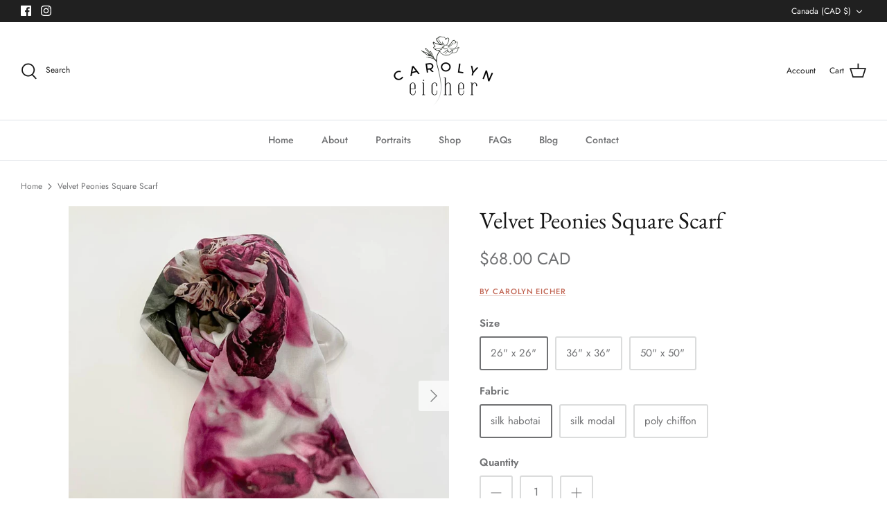

--- FILE ---
content_type: text/html; charset=utf-8
request_url: https://carolyneicher.com/en-ca/products/velvet-peonies-square-scarf-designer-carolyn-eicher
body_size: 30581
content:
<!DOCTYPE html>
<html lang="en">
<head>
  <!-- Symmetry 5.2.0 -->

  <link rel="preload" href="//carolyneicher.com/cdn/shop/t/3/assets/styles.css?v=60635231905084106911759332327" as="style">
  <meta charset="utf-8" />
<meta name="viewport" content="width=device-width,initial-scale=1.0" />
<meta http-equiv="X-UA-Compatible" content="IE=edge">

<link rel="preconnect" href="https://cdn.shopify.com" crossorigin>
<link rel="preconnect" href="https://fonts.shopify.com" crossorigin>
<link rel="preconnect" href="https://monorail-edge.shopifysvc.com"><link rel="preload" as="font" href="//carolyneicher.com/cdn/fonts/jost/jost_n4.d47a1b6347ce4a4c9f437608011273009d91f2b7.woff2" type="font/woff2" crossorigin><link rel="preload" as="font" href="//carolyneicher.com/cdn/fonts/jost/jost_n7.921dc18c13fa0b0c94c5e2517ffe06139c3615a3.woff2" type="font/woff2" crossorigin><link rel="preload" as="font" href="//carolyneicher.com/cdn/fonts/jost/jost_i4.b690098389649750ada222b9763d55796c5283a5.woff2" type="font/woff2" crossorigin><link rel="preload" as="font" href="//carolyneicher.com/cdn/fonts/jost/jost_i7.d8201b854e41e19d7ed9b1a31fe4fe71deea6d3f.woff2" type="font/woff2" crossorigin><link rel="preload" as="font" href="//carolyneicher.com/cdn/fonts/jost/jost_n5.7c8497861ffd15f4e1284cd221f14658b0e95d61.woff2" type="font/woff2" crossorigin><link rel="preload" as="font" href="//carolyneicher.com/cdn/fonts/ebgaramond/ebgaramond_n4.f03b4ad40330b0ec2af5bb96f169ce0df8a12bc0.woff2" type="font/woff2" crossorigin><link rel="preload" as="font" href="//carolyneicher.com/cdn/fonts/jost/jost_n4.d47a1b6347ce4a4c9f437608011273009d91f2b7.woff2" type="font/woff2" crossorigin><link rel="preload" href="//carolyneicher.com/cdn/shop/t/3/assets/vendor.min.js?v=11589511144441591071646343607" as="script">
<link rel="preload" href="//carolyneicher.com/cdn/shop/t/3/assets/theme.js?v=74057171116833319041646343606" as="script"><link rel="canonical" href="https://carolyneicher.com/en-ca/products/velvet-peonies-square-scarf-designer-carolyn-eicher" /><link rel="shortcut icon" href="//carolyneicher.com/cdn/shop/files/favicon-leaf-v1.png?v=1651777168" type="image/png" /><meta name="description" content="The Velvet Peonies square scarf features fading peony blooms of intense magenta. Velvet Peonies is a vintage-style scarf that, indeed, conjures the past. There are so many ways to wear a scarf!">
  <meta name="theme-color" content="#09728c">

  <title>
    Velvet Peonies Square Scarf &ndash; Carolyn Eicher
  </title>

  <meta property="og:site_name" content="Carolyn Eicher">
<meta property="og:url" content="https://carolyneicher.com/en-ca/products/velvet-peonies-square-scarf-designer-carolyn-eicher">
<meta property="og:title" content="Velvet Peonies Square Scarf">
<meta property="og:type" content="product">
<meta property="og:description" content="The Velvet Peonies square scarf features fading peony blooms of intense magenta. Velvet Peonies is a vintage-style scarf that, indeed, conjures the past. There are so many ways to wear a scarf!"><meta property="og:image" content="http://carolyneicher.com/cdn/shop/products/silk-designer-scarf-velvet-peonies-by-carolyn-eicher_1200x1200.jpg?v=1655851168">
  <meta property="og:image:secure_url" content="https://carolyneicher.com/cdn/shop/products/silk-designer-scarf-velvet-peonies-by-carolyn-eicher_1200x1200.jpg?v=1655851168">
  <meta property="og:image:width" content="1000">
  <meta property="og:image:height" content="1000"><meta property="og:price:amount" content="68.00">
  <meta property="og:price:currency" content="CAD"><meta name="twitter:card" content="summary_large_image">
<meta name="twitter:title" content="Velvet Peonies Square Scarf">
<meta name="twitter:description" content="The Velvet Peonies square scarf features fading peony blooms of intense magenta. Velvet Peonies is a vintage-style scarf that, indeed, conjures the past. There are so many ways to wear a scarf!">


  <link href="//carolyneicher.com/cdn/shop/t/3/assets/styles.css?v=60635231905084106911759332327" rel="stylesheet" type="text/css" media="all" />

  <script>
    window.theme = window.theme || {};
    theme.money_format_with_product_code_preference = "${{amount}} CAD";
    theme.money_format_with_cart_code_preference = "${{amount}} CAD";
    theme.money_format = "${{amount}}";
    theme.strings = {
      previous: "Previous",
      next: "Next",
      addressError: "Error looking up that address",
      addressNoResults: "No results for that address",
      addressQueryLimit: "You have exceeded the Google API usage limit. Consider upgrading to a \u003ca href=\"https:\/\/developers.google.com\/maps\/premium\/usage-limits\"\u003ePremium Plan\u003c\/a\u003e.",
      authError: "There was a problem authenticating your Google Maps API Key.",
      icon_labels_left: "Left",
      icon_labels_right: "Right",
      icon_labels_down: "Down",
      icon_labels_close: "Close",
      icon_labels_plus: "Plus",
      cart_terms_confirmation: "You must agree to the terms and conditions before continuing.",
      products_listing_from: "From",
      layout_live_search_see_all: "See all results",
      products_product_add_to_cart: "Add to Cart",
      products_variant_no_stock: "Sold out",
      products_variant_non_existent: "Unavailable",
      products_product_pick_a: "Pick a",
      products_product_unit_price_separator: " \/ ",
      general_navigation_menu_toggle_aria_label: "Toggle menu",
      general_accessibility_labels_close: "Close",
      products_added_notification_title: "Just added",
      products_added_notification_item: "Item",
      products_added_notification_unit_price: "Item price",
      products_added_notification_quantity: "Qty",
      products_added_notification_total_price: "Total price",
      products_added_notification_shipping_note: "Excl. shipping",
      products_added_notification_keep_shopping: "Keep Shopping",
      products_added_notification_cart: "Cart",
      products_product_adding_to_cart: "Adding",
      products_product_added_to_cart: "Added to cart",
      products_added_notification_subtotal: "Subtotal",
      products_labels_sold_out: "Sold Out",
      products_labels_sale: "Sale",
      products_labels_percent_reduction: "[[ amount ]]% off",
      products_labels_value_reduction_html: "[[ amount ]] off",
      products_product_preorder: "Pre-order",
      general_quick_search_pages: "Pages",
      general_quick_search_no_results: "Sorry, we couldn\u0026#39;t find any results",
      collections_general_see_all_subcollections: "See all..."
    };
    theme.routes = {
      search_url: '/en-ca/search',
      cart_url: '/en-ca/cart',
      cart_add_url: '/en-ca/cart/add',
      cart_change_url: '/en-ca/cart/change',
      predictive_search_url: '/en-ca/search/suggest'
    };
    theme.settings = {
      cart_type: "drawer",
      quickbuy_style: "button",
      avoid_orphans: true
    };
    document.documentElement.classList.add('js');
  </script><script>window.performance && window.performance.mark && window.performance.mark('shopify.content_for_header.start');</script><meta id="shopify-digital-wallet" name="shopify-digital-wallet" content="/62529503447/digital_wallets/dialog">
<meta name="shopify-checkout-api-token" content="7f034786565209e7892a00516179ee33">
<meta id="in-context-paypal-metadata" data-shop-id="62529503447" data-venmo-supported="false" data-environment="production" data-locale="en_US" data-paypal-v4="true" data-currency="CAD">
<link rel="alternate" hreflang="x-default" href="https://carolyneicher.com/products/velvet-peonies-square-scarf-designer-carolyn-eicher">
<link rel="alternate" hreflang="en" href="https://carolyneicher.com/products/velvet-peonies-square-scarf-designer-carolyn-eicher">
<link rel="alternate" hreflang="en-CA" href="https://carolyneicher.com/en-ca/products/velvet-peonies-square-scarf-designer-carolyn-eicher">
<link rel="alternate" type="application/json+oembed" href="https://carolyneicher.com/en-ca/products/velvet-peonies-square-scarf-designer-carolyn-eicher.oembed">
<script async="async" src="/checkouts/internal/preloads.js?locale=en-CA"></script>
<link rel="preconnect" href="https://shop.app" crossorigin="anonymous">
<script async="async" src="https://shop.app/checkouts/internal/preloads.js?locale=en-CA&shop_id=62529503447" crossorigin="anonymous"></script>
<script id="apple-pay-shop-capabilities" type="application/json">{"shopId":62529503447,"countryCode":"US","currencyCode":"CAD","merchantCapabilities":["supports3DS"],"merchantId":"gid:\/\/shopify\/Shop\/62529503447","merchantName":"Carolyn Eicher","requiredBillingContactFields":["postalAddress","email","phone"],"requiredShippingContactFields":["postalAddress","email","phone"],"shippingType":"shipping","supportedNetworks":["visa","masterCard","amex","discover","elo","jcb"],"total":{"type":"pending","label":"Carolyn Eicher","amount":"1.00"},"shopifyPaymentsEnabled":true,"supportsSubscriptions":true}</script>
<script id="shopify-features" type="application/json">{"accessToken":"7f034786565209e7892a00516179ee33","betas":["rich-media-storefront-analytics"],"domain":"carolyneicher.com","predictiveSearch":true,"shopId":62529503447,"locale":"en"}</script>
<script>var Shopify = Shopify || {};
Shopify.shop = "carolyneicher.myshopify.com";
Shopify.locale = "en";
Shopify.currency = {"active":"CAD","rate":"1.372077"};
Shopify.country = "CA";
Shopify.theme = {"name":"Updated copy of Symmetry","id":131154149591,"schema_name":"Symmetry","schema_version":"5.2.0","theme_store_id":568,"role":"main"};
Shopify.theme.handle = "null";
Shopify.theme.style = {"id":null,"handle":null};
Shopify.cdnHost = "carolyneicher.com/cdn";
Shopify.routes = Shopify.routes || {};
Shopify.routes.root = "/en-ca/";</script>
<script type="module">!function(o){(o.Shopify=o.Shopify||{}).modules=!0}(window);</script>
<script>!function(o){function n(){var o=[];function n(){o.push(Array.prototype.slice.apply(arguments))}return n.q=o,n}var t=o.Shopify=o.Shopify||{};t.loadFeatures=n(),t.autoloadFeatures=n()}(window);</script>
<script>
  window.ShopifyPay = window.ShopifyPay || {};
  window.ShopifyPay.apiHost = "shop.app\/pay";
  window.ShopifyPay.redirectState = null;
</script>
<script id="shop-js-analytics" type="application/json">{"pageType":"product"}</script>
<script defer="defer" async type="module" src="//carolyneicher.com/cdn/shopifycloud/shop-js/modules/v2/client.init-shop-cart-sync_BN7fPSNr.en.esm.js"></script>
<script defer="defer" async type="module" src="//carolyneicher.com/cdn/shopifycloud/shop-js/modules/v2/chunk.common_Cbph3Kss.esm.js"></script>
<script defer="defer" async type="module" src="//carolyneicher.com/cdn/shopifycloud/shop-js/modules/v2/chunk.modal_DKumMAJ1.esm.js"></script>
<script type="module">
  await import("//carolyneicher.com/cdn/shopifycloud/shop-js/modules/v2/client.init-shop-cart-sync_BN7fPSNr.en.esm.js");
await import("//carolyneicher.com/cdn/shopifycloud/shop-js/modules/v2/chunk.common_Cbph3Kss.esm.js");
await import("//carolyneicher.com/cdn/shopifycloud/shop-js/modules/v2/chunk.modal_DKumMAJ1.esm.js");

  window.Shopify.SignInWithShop?.initShopCartSync?.({"fedCMEnabled":true,"windoidEnabled":true});

</script>
<script>
  window.Shopify = window.Shopify || {};
  if (!window.Shopify.featureAssets) window.Shopify.featureAssets = {};
  window.Shopify.featureAssets['shop-js'] = {"shop-cart-sync":["modules/v2/client.shop-cart-sync_CJVUk8Jm.en.esm.js","modules/v2/chunk.common_Cbph3Kss.esm.js","modules/v2/chunk.modal_DKumMAJ1.esm.js"],"init-fed-cm":["modules/v2/client.init-fed-cm_7Fvt41F4.en.esm.js","modules/v2/chunk.common_Cbph3Kss.esm.js","modules/v2/chunk.modal_DKumMAJ1.esm.js"],"init-shop-email-lookup-coordinator":["modules/v2/client.init-shop-email-lookup-coordinator_Cc088_bR.en.esm.js","modules/v2/chunk.common_Cbph3Kss.esm.js","modules/v2/chunk.modal_DKumMAJ1.esm.js"],"init-windoid":["modules/v2/client.init-windoid_hPopwJRj.en.esm.js","modules/v2/chunk.common_Cbph3Kss.esm.js","modules/v2/chunk.modal_DKumMAJ1.esm.js"],"shop-button":["modules/v2/client.shop-button_B0jaPSNF.en.esm.js","modules/v2/chunk.common_Cbph3Kss.esm.js","modules/v2/chunk.modal_DKumMAJ1.esm.js"],"shop-cash-offers":["modules/v2/client.shop-cash-offers_DPIskqss.en.esm.js","modules/v2/chunk.common_Cbph3Kss.esm.js","modules/v2/chunk.modal_DKumMAJ1.esm.js"],"shop-toast-manager":["modules/v2/client.shop-toast-manager_CK7RT69O.en.esm.js","modules/v2/chunk.common_Cbph3Kss.esm.js","modules/v2/chunk.modal_DKumMAJ1.esm.js"],"init-shop-cart-sync":["modules/v2/client.init-shop-cart-sync_BN7fPSNr.en.esm.js","modules/v2/chunk.common_Cbph3Kss.esm.js","modules/v2/chunk.modal_DKumMAJ1.esm.js"],"init-customer-accounts-sign-up":["modules/v2/client.init-customer-accounts-sign-up_CfPf4CXf.en.esm.js","modules/v2/client.shop-login-button_DeIztwXF.en.esm.js","modules/v2/chunk.common_Cbph3Kss.esm.js","modules/v2/chunk.modal_DKumMAJ1.esm.js"],"pay-button":["modules/v2/client.pay-button_CgIwFSYN.en.esm.js","modules/v2/chunk.common_Cbph3Kss.esm.js","modules/v2/chunk.modal_DKumMAJ1.esm.js"],"init-customer-accounts":["modules/v2/client.init-customer-accounts_DQ3x16JI.en.esm.js","modules/v2/client.shop-login-button_DeIztwXF.en.esm.js","modules/v2/chunk.common_Cbph3Kss.esm.js","modules/v2/chunk.modal_DKumMAJ1.esm.js"],"avatar":["modules/v2/client.avatar_BTnouDA3.en.esm.js"],"init-shop-for-new-customer-accounts":["modules/v2/client.init-shop-for-new-customer-accounts_CsZy_esa.en.esm.js","modules/v2/client.shop-login-button_DeIztwXF.en.esm.js","modules/v2/chunk.common_Cbph3Kss.esm.js","modules/v2/chunk.modal_DKumMAJ1.esm.js"],"shop-follow-button":["modules/v2/client.shop-follow-button_BRMJjgGd.en.esm.js","modules/v2/chunk.common_Cbph3Kss.esm.js","modules/v2/chunk.modal_DKumMAJ1.esm.js"],"checkout-modal":["modules/v2/client.checkout-modal_B9Drz_yf.en.esm.js","modules/v2/chunk.common_Cbph3Kss.esm.js","modules/v2/chunk.modal_DKumMAJ1.esm.js"],"shop-login-button":["modules/v2/client.shop-login-button_DeIztwXF.en.esm.js","modules/v2/chunk.common_Cbph3Kss.esm.js","modules/v2/chunk.modal_DKumMAJ1.esm.js"],"lead-capture":["modules/v2/client.lead-capture_DXYzFM3R.en.esm.js","modules/v2/chunk.common_Cbph3Kss.esm.js","modules/v2/chunk.modal_DKumMAJ1.esm.js"],"shop-login":["modules/v2/client.shop-login_CA5pJqmO.en.esm.js","modules/v2/chunk.common_Cbph3Kss.esm.js","modules/v2/chunk.modal_DKumMAJ1.esm.js"],"payment-terms":["modules/v2/client.payment-terms_BxzfvcZJ.en.esm.js","modules/v2/chunk.common_Cbph3Kss.esm.js","modules/v2/chunk.modal_DKumMAJ1.esm.js"]};
</script>
<script id="__st">var __st={"a":62529503447,"offset":-28800,"reqid":"923e7723-bd5e-43b5-9717-004a92987699-1769736507","pageurl":"carolyneicher.com\/en-ca\/products\/velvet-peonies-square-scarf-designer-carolyn-eicher","u":"7c77791cbc2e","p":"product","rtyp":"product","rid":7663485026519};</script>
<script>window.ShopifyPaypalV4VisibilityTracking = true;</script>
<script id="captcha-bootstrap">!function(){'use strict';const t='contact',e='account',n='new_comment',o=[[t,t],['blogs',n],['comments',n],[t,'customer']],c=[[e,'customer_login'],[e,'guest_login'],[e,'recover_customer_password'],[e,'create_customer']],r=t=>t.map((([t,e])=>`form[action*='/${t}']:not([data-nocaptcha='true']) input[name='form_type'][value='${e}']`)).join(','),a=t=>()=>t?[...document.querySelectorAll(t)].map((t=>t.form)):[];function s(){const t=[...o],e=r(t);return a(e)}const i='password',u='form_key',d=['recaptcha-v3-token','g-recaptcha-response','h-captcha-response',i],f=()=>{try{return window.sessionStorage}catch{return}},m='__shopify_v',_=t=>t.elements[u];function p(t,e,n=!1){try{const o=window.sessionStorage,c=JSON.parse(o.getItem(e)),{data:r}=function(t){const{data:e,action:n}=t;return t[m]||n?{data:e,action:n}:{data:t,action:n}}(c);for(const[e,n]of Object.entries(r))t.elements[e]&&(t.elements[e].value=n);n&&o.removeItem(e)}catch(o){console.error('form repopulation failed',{error:o})}}const l='form_type',E='cptcha';function T(t){t.dataset[E]=!0}const w=window,h=w.document,L='Shopify',v='ce_forms',y='captcha';let A=!1;((t,e)=>{const n=(g='f06e6c50-85a8-45c8-87d0-21a2b65856fe',I='https://cdn.shopify.com/shopifycloud/storefront-forms-hcaptcha/ce_storefront_forms_captcha_hcaptcha.v1.5.2.iife.js',D={infoText:'Protected by hCaptcha',privacyText:'Privacy',termsText:'Terms'},(t,e,n)=>{const o=w[L][v],c=o.bindForm;if(c)return c(t,g,e,D).then(n);var r;o.q.push([[t,g,e,D],n]),r=I,A||(h.body.append(Object.assign(h.createElement('script'),{id:'captcha-provider',async:!0,src:r})),A=!0)});var g,I,D;w[L]=w[L]||{},w[L][v]=w[L][v]||{},w[L][v].q=[],w[L][y]=w[L][y]||{},w[L][y].protect=function(t,e){n(t,void 0,e),T(t)},Object.freeze(w[L][y]),function(t,e,n,w,h,L){const[v,y,A,g]=function(t,e,n){const i=e?o:[],u=t?c:[],d=[...i,...u],f=r(d),m=r(i),_=r(d.filter((([t,e])=>n.includes(e))));return[a(f),a(m),a(_),s()]}(w,h,L),I=t=>{const e=t.target;return e instanceof HTMLFormElement?e:e&&e.form},D=t=>v().includes(t);t.addEventListener('submit',(t=>{const e=I(t);if(!e)return;const n=D(e)&&!e.dataset.hcaptchaBound&&!e.dataset.recaptchaBound,o=_(e),c=g().includes(e)&&(!o||!o.value);(n||c)&&t.preventDefault(),c&&!n&&(function(t){try{if(!f())return;!function(t){const e=f();if(!e)return;const n=_(t);if(!n)return;const o=n.value;o&&e.removeItem(o)}(t);const e=Array.from(Array(32),(()=>Math.random().toString(36)[2])).join('');!function(t,e){_(t)||t.append(Object.assign(document.createElement('input'),{type:'hidden',name:u})),t.elements[u].value=e}(t,e),function(t,e){const n=f();if(!n)return;const o=[...t.querySelectorAll(`input[type='${i}']`)].map((({name:t})=>t)),c=[...d,...o],r={};for(const[a,s]of new FormData(t).entries())c.includes(a)||(r[a]=s);n.setItem(e,JSON.stringify({[m]:1,action:t.action,data:r}))}(t,e)}catch(e){console.error('failed to persist form',e)}}(e),e.submit())}));const S=(t,e)=>{t&&!t.dataset[E]&&(n(t,e.some((e=>e===t))),T(t))};for(const o of['focusin','change'])t.addEventListener(o,(t=>{const e=I(t);D(e)&&S(e,y())}));const B=e.get('form_key'),M=e.get(l),P=B&&M;t.addEventListener('DOMContentLoaded',(()=>{const t=y();if(P)for(const e of t)e.elements[l].value===M&&p(e,B);[...new Set([...A(),...v().filter((t=>'true'===t.dataset.shopifyCaptcha))])].forEach((e=>S(e,t)))}))}(h,new URLSearchParams(w.location.search),n,t,e,['guest_login'])})(!0,!0)}();</script>
<script integrity="sha256-4kQ18oKyAcykRKYeNunJcIwy7WH5gtpwJnB7kiuLZ1E=" data-source-attribution="shopify.loadfeatures" defer="defer" src="//carolyneicher.com/cdn/shopifycloud/storefront/assets/storefront/load_feature-a0a9edcb.js" crossorigin="anonymous"></script>
<script crossorigin="anonymous" defer="defer" src="//carolyneicher.com/cdn/shopifycloud/storefront/assets/shopify_pay/storefront-65b4c6d7.js?v=20250812"></script>
<script data-source-attribution="shopify.dynamic_checkout.dynamic.init">var Shopify=Shopify||{};Shopify.PaymentButton=Shopify.PaymentButton||{isStorefrontPortableWallets:!0,init:function(){window.Shopify.PaymentButton.init=function(){};var t=document.createElement("script");t.src="https://carolyneicher.com/cdn/shopifycloud/portable-wallets/latest/portable-wallets.en.js",t.type="module",document.head.appendChild(t)}};
</script>
<script data-source-attribution="shopify.dynamic_checkout.buyer_consent">
  function portableWalletsHideBuyerConsent(e){var t=document.getElementById("shopify-buyer-consent"),n=document.getElementById("shopify-subscription-policy-button");t&&n&&(t.classList.add("hidden"),t.setAttribute("aria-hidden","true"),n.removeEventListener("click",e))}function portableWalletsShowBuyerConsent(e){var t=document.getElementById("shopify-buyer-consent"),n=document.getElementById("shopify-subscription-policy-button");t&&n&&(t.classList.remove("hidden"),t.removeAttribute("aria-hidden"),n.addEventListener("click",e))}window.Shopify?.PaymentButton&&(window.Shopify.PaymentButton.hideBuyerConsent=portableWalletsHideBuyerConsent,window.Shopify.PaymentButton.showBuyerConsent=portableWalletsShowBuyerConsent);
</script>
<script data-source-attribution="shopify.dynamic_checkout.cart.bootstrap">document.addEventListener("DOMContentLoaded",(function(){function t(){return document.querySelector("shopify-accelerated-checkout-cart, shopify-accelerated-checkout")}if(t())Shopify.PaymentButton.init();else{new MutationObserver((function(e,n){t()&&(Shopify.PaymentButton.init(),n.disconnect())})).observe(document.body,{childList:!0,subtree:!0})}}));
</script>
<link id="shopify-accelerated-checkout-styles" rel="stylesheet" media="screen" href="https://carolyneicher.com/cdn/shopifycloud/portable-wallets/latest/accelerated-checkout-backwards-compat.css" crossorigin="anonymous">
<style id="shopify-accelerated-checkout-cart">
        #shopify-buyer-consent {
  margin-top: 1em;
  display: inline-block;
  width: 100%;
}

#shopify-buyer-consent.hidden {
  display: none;
}

#shopify-subscription-policy-button {
  background: none;
  border: none;
  padding: 0;
  text-decoration: underline;
  font-size: inherit;
  cursor: pointer;
}

#shopify-subscription-policy-button::before {
  box-shadow: none;
}

      </style>
<script id="sections-script" data-sections="product-recommendations" defer="defer" src="//carolyneicher.com/cdn/shop/t/3/compiled_assets/scripts.js?v=417"></script>
<script>window.performance && window.performance.mark && window.performance.mark('shopify.content_for_header.end');</script>
<link href="https://monorail-edge.shopifysvc.com" rel="dns-prefetch">
<script>(function(){if ("sendBeacon" in navigator && "performance" in window) {try {var session_token_from_headers = performance.getEntriesByType('navigation')[0].serverTiming.find(x => x.name == '_s').description;} catch {var session_token_from_headers = undefined;}var session_cookie_matches = document.cookie.match(/_shopify_s=([^;]*)/);var session_token_from_cookie = session_cookie_matches && session_cookie_matches.length === 2 ? session_cookie_matches[1] : "";var session_token = session_token_from_headers || session_token_from_cookie || "";function handle_abandonment_event(e) {var entries = performance.getEntries().filter(function(entry) {return /monorail-edge.shopifysvc.com/.test(entry.name);});if (!window.abandonment_tracked && entries.length === 0) {window.abandonment_tracked = true;var currentMs = Date.now();var navigation_start = performance.timing.navigationStart;var payload = {shop_id: 62529503447,url: window.location.href,navigation_start,duration: currentMs - navigation_start,session_token,page_type: "product"};window.navigator.sendBeacon("https://monorail-edge.shopifysvc.com/v1/produce", JSON.stringify({schema_id: "online_store_buyer_site_abandonment/1.1",payload: payload,metadata: {event_created_at_ms: currentMs,event_sent_at_ms: currentMs}}));}}window.addEventListener('pagehide', handle_abandonment_event);}}());</script>
<script id="web-pixels-manager-setup">(function e(e,d,r,n,o){if(void 0===o&&(o={}),!Boolean(null===(a=null===(i=window.Shopify)||void 0===i?void 0:i.analytics)||void 0===a?void 0:a.replayQueue)){var i,a;window.Shopify=window.Shopify||{};var t=window.Shopify;t.analytics=t.analytics||{};var s=t.analytics;s.replayQueue=[],s.publish=function(e,d,r){return s.replayQueue.push([e,d,r]),!0};try{self.performance.mark("wpm:start")}catch(e){}var l=function(){var e={modern:/Edge?\/(1{2}[4-9]|1[2-9]\d|[2-9]\d{2}|\d{4,})\.\d+(\.\d+|)|Firefox\/(1{2}[4-9]|1[2-9]\d|[2-9]\d{2}|\d{4,})\.\d+(\.\d+|)|Chrom(ium|e)\/(9{2}|\d{3,})\.\d+(\.\d+|)|(Maci|X1{2}).+ Version\/(15\.\d+|(1[6-9]|[2-9]\d|\d{3,})\.\d+)([,.]\d+|)( \(\w+\)|)( Mobile\/\w+|) Safari\/|Chrome.+OPR\/(9{2}|\d{3,})\.\d+\.\d+|(CPU[ +]OS|iPhone[ +]OS|CPU[ +]iPhone|CPU IPhone OS|CPU iPad OS)[ +]+(15[._]\d+|(1[6-9]|[2-9]\d|\d{3,})[._]\d+)([._]\d+|)|Android:?[ /-](13[3-9]|1[4-9]\d|[2-9]\d{2}|\d{4,})(\.\d+|)(\.\d+|)|Android.+Firefox\/(13[5-9]|1[4-9]\d|[2-9]\d{2}|\d{4,})\.\d+(\.\d+|)|Android.+Chrom(ium|e)\/(13[3-9]|1[4-9]\d|[2-9]\d{2}|\d{4,})\.\d+(\.\d+|)|SamsungBrowser\/([2-9]\d|\d{3,})\.\d+/,legacy:/Edge?\/(1[6-9]|[2-9]\d|\d{3,})\.\d+(\.\d+|)|Firefox\/(5[4-9]|[6-9]\d|\d{3,})\.\d+(\.\d+|)|Chrom(ium|e)\/(5[1-9]|[6-9]\d|\d{3,})\.\d+(\.\d+|)([\d.]+$|.*Safari\/(?![\d.]+ Edge\/[\d.]+$))|(Maci|X1{2}).+ Version\/(10\.\d+|(1[1-9]|[2-9]\d|\d{3,})\.\d+)([,.]\d+|)( \(\w+\)|)( Mobile\/\w+|) Safari\/|Chrome.+OPR\/(3[89]|[4-9]\d|\d{3,})\.\d+\.\d+|(CPU[ +]OS|iPhone[ +]OS|CPU[ +]iPhone|CPU IPhone OS|CPU iPad OS)[ +]+(10[._]\d+|(1[1-9]|[2-9]\d|\d{3,})[._]\d+)([._]\d+|)|Android:?[ /-](13[3-9]|1[4-9]\d|[2-9]\d{2}|\d{4,})(\.\d+|)(\.\d+|)|Mobile Safari.+OPR\/([89]\d|\d{3,})\.\d+\.\d+|Android.+Firefox\/(13[5-9]|1[4-9]\d|[2-9]\d{2}|\d{4,})\.\d+(\.\d+|)|Android.+Chrom(ium|e)\/(13[3-9]|1[4-9]\d|[2-9]\d{2}|\d{4,})\.\d+(\.\d+|)|Android.+(UC? ?Browser|UCWEB|U3)[ /]?(15\.([5-9]|\d{2,})|(1[6-9]|[2-9]\d|\d{3,})\.\d+)\.\d+|SamsungBrowser\/(5\.\d+|([6-9]|\d{2,})\.\d+)|Android.+MQ{2}Browser\/(14(\.(9|\d{2,})|)|(1[5-9]|[2-9]\d|\d{3,})(\.\d+|))(\.\d+|)|K[Aa][Ii]OS\/(3\.\d+|([4-9]|\d{2,})\.\d+)(\.\d+|)/},d=e.modern,r=e.legacy,n=navigator.userAgent;return n.match(d)?"modern":n.match(r)?"legacy":"unknown"}(),u="modern"===l?"modern":"legacy",c=(null!=n?n:{modern:"",legacy:""})[u],f=function(e){return[e.baseUrl,"/wpm","/b",e.hashVersion,"modern"===e.buildTarget?"m":"l",".js"].join("")}({baseUrl:d,hashVersion:r,buildTarget:u}),m=function(e){var d=e.version,r=e.bundleTarget,n=e.surface,o=e.pageUrl,i=e.monorailEndpoint;return{emit:function(e){var a=e.status,t=e.errorMsg,s=(new Date).getTime(),l=JSON.stringify({metadata:{event_sent_at_ms:s},events:[{schema_id:"web_pixels_manager_load/3.1",payload:{version:d,bundle_target:r,page_url:o,status:a,surface:n,error_msg:t},metadata:{event_created_at_ms:s}}]});if(!i)return console&&console.warn&&console.warn("[Web Pixels Manager] No Monorail endpoint provided, skipping logging."),!1;try{return self.navigator.sendBeacon.bind(self.navigator)(i,l)}catch(e){}var u=new XMLHttpRequest;try{return u.open("POST",i,!0),u.setRequestHeader("Content-Type","text/plain"),u.send(l),!0}catch(e){return console&&console.warn&&console.warn("[Web Pixels Manager] Got an unhandled error while logging to Monorail."),!1}}}}({version:r,bundleTarget:l,surface:e.surface,pageUrl:self.location.href,monorailEndpoint:e.monorailEndpoint});try{o.browserTarget=l,function(e){var d=e.src,r=e.async,n=void 0===r||r,o=e.onload,i=e.onerror,a=e.sri,t=e.scriptDataAttributes,s=void 0===t?{}:t,l=document.createElement("script"),u=document.querySelector("head"),c=document.querySelector("body");if(l.async=n,l.src=d,a&&(l.integrity=a,l.crossOrigin="anonymous"),s)for(var f in s)if(Object.prototype.hasOwnProperty.call(s,f))try{l.dataset[f]=s[f]}catch(e){}if(o&&l.addEventListener("load",o),i&&l.addEventListener("error",i),u)u.appendChild(l);else{if(!c)throw new Error("Did not find a head or body element to append the script");c.appendChild(l)}}({src:f,async:!0,onload:function(){if(!function(){var e,d;return Boolean(null===(d=null===(e=window.Shopify)||void 0===e?void 0:e.analytics)||void 0===d?void 0:d.initialized)}()){var d=window.webPixelsManager.init(e)||void 0;if(d){var r=window.Shopify.analytics;r.replayQueue.forEach((function(e){var r=e[0],n=e[1],o=e[2];d.publishCustomEvent(r,n,o)})),r.replayQueue=[],r.publish=d.publishCustomEvent,r.visitor=d.visitor,r.initialized=!0}}},onerror:function(){return m.emit({status:"failed",errorMsg:"".concat(f," has failed to load")})},sri:function(e){var d=/^sha384-[A-Za-z0-9+/=]+$/;return"string"==typeof e&&d.test(e)}(c)?c:"",scriptDataAttributes:o}),m.emit({status:"loading"})}catch(e){m.emit({status:"failed",errorMsg:(null==e?void 0:e.message)||"Unknown error"})}}})({shopId: 62529503447,storefrontBaseUrl: "https://carolyneicher.com",extensionsBaseUrl: "https://extensions.shopifycdn.com/cdn/shopifycloud/web-pixels-manager",monorailEndpoint: "https://monorail-edge.shopifysvc.com/unstable/produce_batch",surface: "storefront-renderer",enabledBetaFlags: ["2dca8a86"],webPixelsConfigList: [{"id":"shopify-app-pixel","configuration":"{}","eventPayloadVersion":"v1","runtimeContext":"STRICT","scriptVersion":"0450","apiClientId":"shopify-pixel","type":"APP","privacyPurposes":["ANALYTICS","MARKETING"]},{"id":"shopify-custom-pixel","eventPayloadVersion":"v1","runtimeContext":"LAX","scriptVersion":"0450","apiClientId":"shopify-pixel","type":"CUSTOM","privacyPurposes":["ANALYTICS","MARKETING"]}],isMerchantRequest: false,initData: {"shop":{"name":"Carolyn Eicher","paymentSettings":{"currencyCode":"USD"},"myshopifyDomain":"carolyneicher.myshopify.com","countryCode":"US","storefrontUrl":"https:\/\/carolyneicher.com\/en-ca"},"customer":null,"cart":null,"checkout":null,"productVariants":[{"price":{"amount":68.0,"currencyCode":"CAD"},"product":{"title":"Velvet Peonies Square Scarf","vendor":"Carolyn Eicher","id":"7663485026519","untranslatedTitle":"Velvet Peonies Square Scarf","url":"\/en-ca\/products\/velvet-peonies-square-scarf-designer-carolyn-eicher","type":"Square Scarf"},"id":"42823777386711","image":{"src":"\/\/carolyneicher.com\/cdn\/shop\/products\/silk-designer-scarf-velvet-peonies-by-carolyn-eicher.jpg?v=1655851168"},"sku":"5420286|26x26|silk-habotai","title":"26\" x 26\" \/ silk habotai","untranslatedTitle":"26\" x 26\" \/ silk habotai"},{"price":{"amount":106.0,"currencyCode":"CAD"},"product":{"title":"Velvet Peonies Square Scarf","vendor":"Carolyn Eicher","id":"7663485026519","untranslatedTitle":"Velvet Peonies Square Scarf","url":"\/en-ca\/products\/velvet-peonies-square-scarf-designer-carolyn-eicher","type":"Square Scarf"},"id":"42823777419479","image":{"src":"\/\/carolyneicher.com\/cdn\/shop\/products\/square-scarves-with-flowers-carolyn-eicher-velvet-peonies.jpg?v=1655851168"},"sku":"5420286|36x36|silk-habotai","title":"36\" x 36\" \/ silk habotai","untranslatedTitle":"36\" x 36\" \/ silk habotai"},{"price":{"amount":127.0,"currencyCode":"CAD"},"product":{"title":"Velvet Peonies Square Scarf","vendor":"Carolyn Eicher","id":"7663485026519","untranslatedTitle":"Velvet Peonies Square Scarf","url":"\/en-ca\/products\/velvet-peonies-square-scarf-designer-carolyn-eicher","type":"Square Scarf"},"id":"42823777452247","image":{"src":"\/\/carolyneicher.com\/cdn\/shop\/products\/womens-scarves-designer-carolyn-eicher-velvet-peonies.jpg?v=1655851150"},"sku":"5420286|50x50|silk-habotai","title":"50\" x 50\" \/ silk habotai","untranslatedTitle":"50\" x 50\" \/ silk habotai"},{"price":{"amount":68.0,"currencyCode":"CAD"},"product":{"title":"Velvet Peonies Square Scarf","vendor":"Carolyn Eicher","id":"7663485026519","untranslatedTitle":"Velvet Peonies Square Scarf","url":"\/en-ca\/products\/velvet-peonies-square-scarf-designer-carolyn-eicher","type":"Square Scarf"},"id":"42823777485015","image":{"src":"\/\/carolyneicher.com\/cdn\/shop\/products\/vintage-style-floral-womens-silk-scarf-velvet-peonies.jpg?v=1655851168"},"sku":"5420286|26x26|silk-modal","title":"26\" x 26\" \/ silk modal","untranslatedTitle":"26\" x 26\" \/ silk modal"},{"price":{"amount":106.0,"currencyCode":"CAD"},"product":{"title":"Velvet Peonies Square Scarf","vendor":"Carolyn Eicher","id":"7663485026519","untranslatedTitle":"Velvet Peonies Square Scarf","url":"\/en-ca\/products\/velvet-peonies-square-scarf-designer-carolyn-eicher","type":"Square Scarf"},"id":"42823777517783","image":{"src":"\/\/carolyneicher.com\/cdn\/shop\/products\/square-scarves-with-flowers-carolyn-eicher-velvet-peonies.jpg?v=1655851168"},"sku":"5420286|36x36|silk-modal","title":"36\" x 36\" \/ silk modal","untranslatedTitle":"36\" x 36\" \/ silk modal"},{"price":{"amount":127.0,"currencyCode":"CAD"},"product":{"title":"Velvet Peonies Square Scarf","vendor":"Carolyn Eicher","id":"7663485026519","untranslatedTitle":"Velvet Peonies Square Scarf","url":"\/en-ca\/products\/velvet-peonies-square-scarf-designer-carolyn-eicher","type":"Square Scarf"},"id":"42823777550551","image":{"src":"\/\/carolyneicher.com\/cdn\/shop\/products\/womens-scarves-designer-carolyn-eicher-velvet-peonies.jpg?v=1655851150"},"sku":"5420286|50x50|silk-modal","title":"50\" x 50\" \/ silk modal","untranslatedTitle":"50\" x 50\" \/ silk modal"},{"price":{"amount":55.0,"currencyCode":"CAD"},"product":{"title":"Velvet Peonies Square Scarf","vendor":"Carolyn Eicher","id":"7663485026519","untranslatedTitle":"Velvet Peonies Square Scarf","url":"\/en-ca\/products\/velvet-peonies-square-scarf-designer-carolyn-eicher","type":"Square Scarf"},"id":"42823777583319","image":{"src":"\/\/carolyneicher.com\/cdn\/shop\/products\/vintage-style-floral-womens-silk-scarf-velvet-peonies.jpg?v=1655851168"},"sku":"5420286|26x26|polychiffon","title":"26\" x 26\" \/ poly chiffon","untranslatedTitle":"26\" x 26\" \/ poly chiffon"},{"price":{"amount":72.0,"currencyCode":"CAD"},"product":{"title":"Velvet Peonies Square Scarf","vendor":"Carolyn Eicher","id":"7663485026519","untranslatedTitle":"Velvet Peonies Square Scarf","url":"\/en-ca\/products\/velvet-peonies-square-scarf-designer-carolyn-eicher","type":"Square Scarf"},"id":"42823777616087","image":{"src":"\/\/carolyneicher.com\/cdn\/shop\/products\/square-scarves-with-flowers-carolyn-eicher-velvet-peonies.jpg?v=1655851168"},"sku":"5420286|36x36|polychiffon","title":"36\" x 36\" \/ poly chiffon","untranslatedTitle":"36\" x 36\" \/ poly chiffon"},{"price":{"amount":94.0,"currencyCode":"CAD"},"product":{"title":"Velvet Peonies Square Scarf","vendor":"Carolyn Eicher","id":"7663485026519","untranslatedTitle":"Velvet Peonies Square Scarf","url":"\/en-ca\/products\/velvet-peonies-square-scarf-designer-carolyn-eicher","type":"Square Scarf"},"id":"42823777648855","image":{"src":"\/\/carolyneicher.com\/cdn\/shop\/products\/womens-scarves-designer-carolyn-eicher-velvet-peonies.jpg?v=1655851150"},"sku":"5420286|50x50|polychiffon","title":"50\" x 50\" \/ poly chiffon","untranslatedTitle":"50\" x 50\" \/ poly chiffon"}],"purchasingCompany":null},},"https://carolyneicher.com/cdn","1d2a099fw23dfb22ep557258f5m7a2edbae",{"modern":"","legacy":""},{"shopId":"62529503447","storefrontBaseUrl":"https:\/\/carolyneicher.com","extensionBaseUrl":"https:\/\/extensions.shopifycdn.com\/cdn\/shopifycloud\/web-pixels-manager","surface":"storefront-renderer","enabledBetaFlags":"[\"2dca8a86\"]","isMerchantRequest":"false","hashVersion":"1d2a099fw23dfb22ep557258f5m7a2edbae","publish":"custom","events":"[[\"page_viewed\",{}],[\"product_viewed\",{\"productVariant\":{\"price\":{\"amount\":68.0,\"currencyCode\":\"CAD\"},\"product\":{\"title\":\"Velvet Peonies Square Scarf\",\"vendor\":\"Carolyn Eicher\",\"id\":\"7663485026519\",\"untranslatedTitle\":\"Velvet Peonies Square Scarf\",\"url\":\"\/en-ca\/products\/velvet-peonies-square-scarf-designer-carolyn-eicher\",\"type\":\"Square Scarf\"},\"id\":\"42823777386711\",\"image\":{\"src\":\"\/\/carolyneicher.com\/cdn\/shop\/products\/silk-designer-scarf-velvet-peonies-by-carolyn-eicher.jpg?v=1655851168\"},\"sku\":\"5420286|26x26|silk-habotai\",\"title\":\"26\\\" x 26\\\" \/ silk habotai\",\"untranslatedTitle\":\"26\\\" x 26\\\" \/ silk habotai\"}}]]"});</script><script>
  window.ShopifyAnalytics = window.ShopifyAnalytics || {};
  window.ShopifyAnalytics.meta = window.ShopifyAnalytics.meta || {};
  window.ShopifyAnalytics.meta.currency = 'CAD';
  var meta = {"product":{"id":7663485026519,"gid":"gid:\/\/shopify\/Product\/7663485026519","vendor":"Carolyn Eicher","type":"Square Scarf","handle":"velvet-peonies-square-scarf-designer-carolyn-eicher","variants":[{"id":42823777386711,"price":6800,"name":"Velvet Peonies Square Scarf - 26\" x 26\" \/ silk habotai","public_title":"26\" x 26\" \/ silk habotai","sku":"5420286|26x26|silk-habotai"},{"id":42823777419479,"price":10600,"name":"Velvet Peonies Square Scarf - 36\" x 36\" \/ silk habotai","public_title":"36\" x 36\" \/ silk habotai","sku":"5420286|36x36|silk-habotai"},{"id":42823777452247,"price":12700,"name":"Velvet Peonies Square Scarf - 50\" x 50\" \/ silk habotai","public_title":"50\" x 50\" \/ silk habotai","sku":"5420286|50x50|silk-habotai"},{"id":42823777485015,"price":6800,"name":"Velvet Peonies Square Scarf - 26\" x 26\" \/ silk modal","public_title":"26\" x 26\" \/ silk modal","sku":"5420286|26x26|silk-modal"},{"id":42823777517783,"price":10600,"name":"Velvet Peonies Square Scarf - 36\" x 36\" \/ silk modal","public_title":"36\" x 36\" \/ silk modal","sku":"5420286|36x36|silk-modal"},{"id":42823777550551,"price":12700,"name":"Velvet Peonies Square Scarf - 50\" x 50\" \/ silk modal","public_title":"50\" x 50\" \/ silk modal","sku":"5420286|50x50|silk-modal"},{"id":42823777583319,"price":5500,"name":"Velvet Peonies Square Scarf - 26\" x 26\" \/ poly chiffon","public_title":"26\" x 26\" \/ poly chiffon","sku":"5420286|26x26|polychiffon"},{"id":42823777616087,"price":7200,"name":"Velvet Peonies Square Scarf - 36\" x 36\" \/ poly chiffon","public_title":"36\" x 36\" \/ poly chiffon","sku":"5420286|36x36|polychiffon"},{"id":42823777648855,"price":9400,"name":"Velvet Peonies Square Scarf - 50\" x 50\" \/ poly chiffon","public_title":"50\" x 50\" \/ poly chiffon","sku":"5420286|50x50|polychiffon"}],"remote":false},"page":{"pageType":"product","resourceType":"product","resourceId":7663485026519,"requestId":"923e7723-bd5e-43b5-9717-004a92987699-1769736507"}};
  for (var attr in meta) {
    window.ShopifyAnalytics.meta[attr] = meta[attr];
  }
</script>
<script class="analytics">
  (function () {
    var customDocumentWrite = function(content) {
      var jquery = null;

      if (window.jQuery) {
        jquery = window.jQuery;
      } else if (window.Checkout && window.Checkout.$) {
        jquery = window.Checkout.$;
      }

      if (jquery) {
        jquery('body').append(content);
      }
    };

    var hasLoggedConversion = function(token) {
      if (token) {
        return document.cookie.indexOf('loggedConversion=' + token) !== -1;
      }
      return false;
    }

    var setCookieIfConversion = function(token) {
      if (token) {
        var twoMonthsFromNow = new Date(Date.now());
        twoMonthsFromNow.setMonth(twoMonthsFromNow.getMonth() + 2);

        document.cookie = 'loggedConversion=' + token + '; expires=' + twoMonthsFromNow;
      }
    }

    var trekkie = window.ShopifyAnalytics.lib = window.trekkie = window.trekkie || [];
    if (trekkie.integrations) {
      return;
    }
    trekkie.methods = [
      'identify',
      'page',
      'ready',
      'track',
      'trackForm',
      'trackLink'
    ];
    trekkie.factory = function(method) {
      return function() {
        var args = Array.prototype.slice.call(arguments);
        args.unshift(method);
        trekkie.push(args);
        return trekkie;
      };
    };
    for (var i = 0; i < trekkie.methods.length; i++) {
      var key = trekkie.methods[i];
      trekkie[key] = trekkie.factory(key);
    }
    trekkie.load = function(config) {
      trekkie.config = config || {};
      trekkie.config.initialDocumentCookie = document.cookie;
      var first = document.getElementsByTagName('script')[0];
      var script = document.createElement('script');
      script.type = 'text/javascript';
      script.onerror = function(e) {
        var scriptFallback = document.createElement('script');
        scriptFallback.type = 'text/javascript';
        scriptFallback.onerror = function(error) {
                var Monorail = {
      produce: function produce(monorailDomain, schemaId, payload) {
        var currentMs = new Date().getTime();
        var event = {
          schema_id: schemaId,
          payload: payload,
          metadata: {
            event_created_at_ms: currentMs,
            event_sent_at_ms: currentMs
          }
        };
        return Monorail.sendRequest("https://" + monorailDomain + "/v1/produce", JSON.stringify(event));
      },
      sendRequest: function sendRequest(endpointUrl, payload) {
        // Try the sendBeacon API
        if (window && window.navigator && typeof window.navigator.sendBeacon === 'function' && typeof window.Blob === 'function' && !Monorail.isIos12()) {
          var blobData = new window.Blob([payload], {
            type: 'text/plain'
          });

          if (window.navigator.sendBeacon(endpointUrl, blobData)) {
            return true;
          } // sendBeacon was not successful

        } // XHR beacon

        var xhr = new XMLHttpRequest();

        try {
          xhr.open('POST', endpointUrl);
          xhr.setRequestHeader('Content-Type', 'text/plain');
          xhr.send(payload);
        } catch (e) {
          console.log(e);
        }

        return false;
      },
      isIos12: function isIos12() {
        return window.navigator.userAgent.lastIndexOf('iPhone; CPU iPhone OS 12_') !== -1 || window.navigator.userAgent.lastIndexOf('iPad; CPU OS 12_') !== -1;
      }
    };
    Monorail.produce('monorail-edge.shopifysvc.com',
      'trekkie_storefront_load_errors/1.1',
      {shop_id: 62529503447,
      theme_id: 131154149591,
      app_name: "storefront",
      context_url: window.location.href,
      source_url: "//carolyneicher.com/cdn/s/trekkie.storefront.c59ea00e0474b293ae6629561379568a2d7c4bba.min.js"});

        };
        scriptFallback.async = true;
        scriptFallback.src = '//carolyneicher.com/cdn/s/trekkie.storefront.c59ea00e0474b293ae6629561379568a2d7c4bba.min.js';
        first.parentNode.insertBefore(scriptFallback, first);
      };
      script.async = true;
      script.src = '//carolyneicher.com/cdn/s/trekkie.storefront.c59ea00e0474b293ae6629561379568a2d7c4bba.min.js';
      first.parentNode.insertBefore(script, first);
    };
    trekkie.load(
      {"Trekkie":{"appName":"storefront","development":false,"defaultAttributes":{"shopId":62529503447,"isMerchantRequest":null,"themeId":131154149591,"themeCityHash":"968139441122003775","contentLanguage":"en","currency":"CAD","eventMetadataId":"735c14a1-e7c4-4f36-a0ae-97ab358beeaf"},"isServerSideCookieWritingEnabled":true,"monorailRegion":"shop_domain","enabledBetaFlags":["65f19447","b5387b81"]},"Session Attribution":{},"S2S":{"facebookCapiEnabled":false,"source":"trekkie-storefront-renderer","apiClientId":580111}}
    );

    var loaded = false;
    trekkie.ready(function() {
      if (loaded) return;
      loaded = true;

      window.ShopifyAnalytics.lib = window.trekkie;

      var originalDocumentWrite = document.write;
      document.write = customDocumentWrite;
      try { window.ShopifyAnalytics.merchantGoogleAnalytics.call(this); } catch(error) {};
      document.write = originalDocumentWrite;

      window.ShopifyAnalytics.lib.page(null,{"pageType":"product","resourceType":"product","resourceId":7663485026519,"requestId":"923e7723-bd5e-43b5-9717-004a92987699-1769736507","shopifyEmitted":true});

      var match = window.location.pathname.match(/checkouts\/(.+)\/(thank_you|post_purchase)/)
      var token = match? match[1]: undefined;
      if (!hasLoggedConversion(token)) {
        setCookieIfConversion(token);
        window.ShopifyAnalytics.lib.track("Viewed Product",{"currency":"CAD","variantId":42823777386711,"productId":7663485026519,"productGid":"gid:\/\/shopify\/Product\/7663485026519","name":"Velvet Peonies Square Scarf - 26\" x 26\" \/ silk habotai","price":"68.00","sku":"5420286|26x26|silk-habotai","brand":"Carolyn Eicher","variant":"26\" x 26\" \/ silk habotai","category":"Square Scarf","nonInteraction":true,"remote":false},undefined,undefined,{"shopifyEmitted":true});
      window.ShopifyAnalytics.lib.track("monorail:\/\/trekkie_storefront_viewed_product\/1.1",{"currency":"CAD","variantId":42823777386711,"productId":7663485026519,"productGid":"gid:\/\/shopify\/Product\/7663485026519","name":"Velvet Peonies Square Scarf - 26\" x 26\" \/ silk habotai","price":"68.00","sku":"5420286|26x26|silk-habotai","brand":"Carolyn Eicher","variant":"26\" x 26\" \/ silk habotai","category":"Square Scarf","nonInteraction":true,"remote":false,"referer":"https:\/\/carolyneicher.com\/en-ca\/products\/velvet-peonies-square-scarf-designer-carolyn-eicher"});
      }
    });


        var eventsListenerScript = document.createElement('script');
        eventsListenerScript.async = true;
        eventsListenerScript.src = "//carolyneicher.com/cdn/shopifycloud/storefront/assets/shop_events_listener-3da45d37.js";
        document.getElementsByTagName('head')[0].appendChild(eventsListenerScript);

})();</script>
<script
  defer
  src="https://carolyneicher.com/cdn/shopifycloud/perf-kit/shopify-perf-kit-3.1.0.min.js"
  data-application="storefront-renderer"
  data-shop-id="62529503447"
  data-render-region="gcp-us-central1"
  data-page-type="product"
  data-theme-instance-id="131154149591"
  data-theme-name="Symmetry"
  data-theme-version="5.2.0"
  data-monorail-region="shop_domain"
  data-resource-timing-sampling-rate="10"
  data-shs="true"
  data-shs-beacon="true"
  data-shs-export-with-fetch="true"
  data-shs-logs-sample-rate="1"
  data-shs-beacon-endpoint="https://carolyneicher.com/api/collect"
></script>
</head>

<body class="template-product
" data-cc-animate-timeout="0"><script>
      if ('IntersectionObserver' in window) {
        document.body.classList.add("cc-animate-enabled");
      }
    </script><a class="skip-link visually-hidden" href="#content">Skip to content</a>

  <div id="shopify-section-announcement-bar" class="shopify-section section-announcement-bar">

  <div id="section-id-announcement-bar" class="announcement-bar" data-section-type="announcement-bar" data-cc-animate>
    <style data-shopify>
      #section-id-announcement-bar {
        background: #202020;
        color: #ffffff;
      }
    </style>
<div class="container container--no-max">
      <div class="announcement-bar__left">
        
          

  <div class="social-links desktop-only">
    <ul class="social-links__list">
      
      
        <li><a aria-label="Facebook" class="facebook" target="_blank" rel="noopener" href="https://www.facebook.com/CarolynEicherPhotography"><svg width="48px" height="48px" viewBox="0 0 48 48" version="1.1" xmlns="http://www.w3.org/2000/svg" xmlns:xlink="http://www.w3.org/1999/xlink">
    <title>Facebook</title>
    <defs></defs>
    <g stroke="none" stroke-width="1" fill="none" fill-rule="evenodd">
        <g transform="translate(-325.000000, -295.000000)" fill="#000000">
            <path d="M350.638355,343 L327.649232,343 C326.185673,343 325,341.813592 325,340.350603 L325,297.649211 C325,296.18585 326.185859,295 327.649232,295 L370.350955,295 C371.813955,295 373,296.18585 373,297.649211 L373,340.350603 C373,341.813778 371.813769,343 370.350955,343 L358.119305,343 L358.119305,324.411755 L364.358521,324.411755 L365.292755,317.167586 L358.119305,317.167586 L358.119305,312.542641 C358.119305,310.445287 358.701712,309.01601 361.70929,309.01601 L365.545311,309.014333 L365.545311,302.535091 C364.881886,302.446808 362.604784,302.24957 359.955552,302.24957 C354.424834,302.24957 350.638355,305.625526 350.638355,311.825209 L350.638355,317.167586 L344.383122,317.167586 L344.383122,324.411755 L350.638355,324.411755 L350.638355,343 L350.638355,343 Z"></path>
        </g>
        <g transform="translate(-1417.000000, -472.000000)"></g>
    </g>
</svg></a></li>
      
      
      
      
        <li><a aria-label="Instagram" class="instagram" target="_blank" rel="noopener" href="https://www.instagram.com/carolyn_eicher/"><svg width="48px" height="48px" viewBox="0 0 48 48" version="1.1" xmlns="http://www.w3.org/2000/svg" xmlns:xlink="http://www.w3.org/1999/xlink">
    <title>Instagram</title>
    <defs></defs>
    <g stroke="none" stroke-width="1" fill="none" fill-rule="evenodd">
        <g transform="translate(-642.000000, -295.000000)" fill="#000000">
            <path d="M666.000048,295 C659.481991,295 658.664686,295.027628 656.104831,295.144427 C653.550311,295.260939 651.805665,295.666687 650.279088,296.260017 C648.700876,296.873258 647.362454,297.693897 646.028128,299.028128 C644.693897,300.362454 643.873258,301.700876 643.260017,303.279088 C642.666687,304.805665 642.260939,306.550311 642.144427,309.104831 C642.027628,311.664686 642,312.481991 642,319.000048 C642,325.518009 642.027628,326.335314 642.144427,328.895169 C642.260939,331.449689 642.666687,333.194335 643.260017,334.720912 C643.873258,336.299124 644.693897,337.637546 646.028128,338.971872 C647.362454,340.306103 648.700876,341.126742 650.279088,341.740079 C651.805665,342.333313 653.550311,342.739061 656.104831,342.855573 C658.664686,342.972372 659.481991,343 666.000048,343 C672.518009,343 673.335314,342.972372 675.895169,342.855573 C678.449689,342.739061 680.194335,342.333313 681.720912,341.740079 C683.299124,341.126742 684.637546,340.306103 685.971872,338.971872 C687.306103,337.637546 688.126742,336.299124 688.740079,334.720912 C689.333313,333.194335 689.739061,331.449689 689.855573,328.895169 C689.972372,326.335314 690,325.518009 690,319.000048 C690,312.481991 689.972372,311.664686 689.855573,309.104831 C689.739061,306.550311 689.333313,304.805665 688.740079,303.279088 C688.126742,301.700876 687.306103,300.362454 685.971872,299.028128 C684.637546,297.693897 683.299124,296.873258 681.720912,296.260017 C680.194335,295.666687 678.449689,295.260939 675.895169,295.144427 C673.335314,295.027628 672.518009,295 666.000048,295 Z M666.000048,299.324317 C672.40826,299.324317 673.167356,299.348801 675.69806,299.464266 C678.038036,299.570966 679.308818,299.961946 680.154513,300.290621 C681.274771,300.725997 682.074262,301.246066 682.91405,302.08595 C683.753934,302.925738 684.274003,303.725229 684.709379,304.845487 C685.038054,305.691182 685.429034,306.961964 685.535734,309.30194 C685.651199,311.832644 685.675683,312.59174 685.675683,319.000048 C685.675683,325.40826 685.651199,326.167356 685.535734,328.69806 C685.429034,331.038036 685.038054,332.308818 684.709379,333.154513 C684.274003,334.274771 683.753934,335.074262 682.91405,335.91405 C682.074262,336.753934 681.274771,337.274003 680.154513,337.709379 C679.308818,338.038054 678.038036,338.429034 675.69806,338.535734 C673.167737,338.651199 672.408736,338.675683 666.000048,338.675683 C659.591264,338.675683 658.832358,338.651199 656.30194,338.535734 C653.961964,338.429034 652.691182,338.038054 651.845487,337.709379 C650.725229,337.274003 649.925738,336.753934 649.08595,335.91405 C648.246161,335.074262 647.725997,334.274771 647.290621,333.154513 C646.961946,332.308818 646.570966,331.038036 646.464266,328.69806 C646.348801,326.167356 646.324317,325.40826 646.324317,319.000048 C646.324317,312.59174 646.348801,311.832644 646.464266,309.30194 C646.570966,306.961964 646.961946,305.691182 647.290621,304.845487 C647.725997,303.725229 648.246066,302.925738 649.08595,302.08595 C649.925738,301.246066 650.725229,300.725997 651.845487,300.290621 C652.691182,299.961946 653.961964,299.570966 656.30194,299.464266 C658.832644,299.348801 659.59174,299.324317 666.000048,299.324317 Z M666.000048,306.675683 C659.193424,306.675683 653.675683,312.193424 653.675683,319.000048 C653.675683,325.806576 659.193424,331.324317 666.000048,331.324317 C672.806576,331.324317 678.324317,325.806576 678.324317,319.000048 C678.324317,312.193424 672.806576,306.675683 666.000048,306.675683 Z M666.000048,327 C661.581701,327 658,323.418299 658,319.000048 C658,314.581701 661.581701,311 666.000048,311 C670.418299,311 674,314.581701 674,319.000048 C674,323.418299 670.418299,327 666.000048,327 Z M681.691284,306.188768 C681.691284,307.779365 680.401829,309.068724 678.811232,309.068724 C677.22073,309.068724 675.931276,307.779365 675.931276,306.188768 C675.931276,304.598171 677.22073,303.308716 678.811232,303.308716 C680.401829,303.308716 681.691284,304.598171 681.691284,306.188768 Z"></path>
        </g>
        <g transform="translate(-1734.000000, -472.000000)"></g>
    </g>
</svg></a></li>
      
      
      

      
    </ul>
  </div>


        
      </div>

      <div class="announcement-bar__middle">
        
      </div>

      <div class="announcement-bar__right">
        
        
          <div class="header-disclosures desktop-only">
            <form method="post" action="/en-ca/localization" id="localization_form_annbar" accept-charset="UTF-8" class="selectors-form" enctype="multipart/form-data"><input type="hidden" name="form_type" value="localization" /><input type="hidden" name="utf8" value="✓" /><input type="hidden" name="_method" value="put" /><input type="hidden" name="return_to" value="/en-ca/products/velvet-peonies-square-scarf-designer-carolyn-eicher" /><div class="selectors-form__item">
      <h2 class="visually-hidden" id="country-heading-annbar">
        Currency
      </h2>

      <div class="disclosure" data-disclosure-country>
        <button type="button" class="disclosure__toggle" aria-expanded="false" aria-controls="country-list-annbar" aria-describedby="country-heading-annbar" data-disclosure-toggle>
          Canada (CAD&nbsp;$)
          <span class="disclosure__toggle-arrow" role="presentation"><svg xmlns="http://www.w3.org/2000/svg" width="24" height="24" viewBox="0 0 24 24" fill="none" stroke="currentColor" stroke-width="2" stroke-linecap="round" stroke-linejoin="round" class="feather feather-chevron-down"><title>Down</title><polyline points="6 9 12 15 18 9"></polyline></svg></span>
        </button>
        <ul id="country-list-annbar" class="disclosure-list" data-disclosure-list>
          
            <li class="disclosure-list__item disclosure-list__item--current">
              <a class="disclosure-list__option" href="#" aria-current="true" data-value="CA" data-disclosure-option>
                Canada (CAD&nbsp;$)
              </a>
            </li>
            <li class="disclosure-list__item">
              <a class="disclosure-list__option" href="#" data-value="US" data-disclosure-option>
                United States (USD&nbsp;$)
              </a>
            </li></ul>
        <input type="hidden" name="country_code" value="CA" data-disclosure-input/>
      </div>
    </div></form>
          </div>
        
      </div>
    </div>
  </div>
</div>
  <div id="shopify-section-header" class="shopify-section section-header"><style data-shopify>
  .logo img {
    width: 150px;
  }
  .logo-area__middle--logo-image {
    max-width: 150px;
  }
  @media (max-width: 767px) {
    .logo img {
      width: 100px;
    }
  }.section-header {
    position: -webkit-sticky;
    position: sticky;
  }</style>


<div data-section-type="header" data-cc-animate>
  <div id="pageheader" class="pageheader pageheader--layout-underneath"><div class="logo-area container container--no-max">
      <div class="logo-area__left">
        <div class="logo-area__left__inner">
          <button class="button notabutton mobile-nav-toggle" aria-label="Toggle menu" aria-controls="main-nav">
            <svg xmlns="http://www.w3.org/2000/svg" width="24" height="24" viewBox="0 0 24 24" fill="none" stroke="currentColor" stroke-width="1.5" stroke-linecap="round" stroke-linejoin="round" class="feather feather-menu"><line x1="3" y1="12" x2="21" y2="12"></line><line x1="3" y1="6" x2="21" y2="6"></line><line x1="3" y1="18" x2="21" y2="18"></line></svg>
          </button>
          
            <a class="show-search-link" href="/en-ca/search">
              <span class="show-search-link__icon"><svg viewBox="0 0 19 21" version="1.1" xmlns="http://www.w3.org/2000/svg" xmlns:xlink="http://www.w3.org/1999/xlink" stroke="none" stroke-width="1" fill="currentColor" fill-rule="nonzero">
  <g transform="translate(0.000000, 0.472222)" >
    <path d="M14.3977778,14.0103889 L19,19.0422222 L17.8135556,20.0555556 L13.224,15.0385 C11.8019062,16.0671405 10.0908414,16.619514 8.33572222,16.6165556 C3.73244444,16.6165556 0,12.8967778 0,8.30722222 C0,3.71766667 3.73244444,0 8.33572222,0 C12.939,0 16.6714444,3.71977778 16.6714444,8.30722222 C16.6739657,10.4296993 15.859848,12.4717967 14.3977778,14.0103889 Z M8.33572222,15.0585556 C12.0766111,15.0585556 15.1081667,12.0365 15.1081667,8.30827778 C15.1081667,4.58005556 12.0766111,1.558 8.33572222,1.558 C4.59483333,1.558 1.56327778,4.58005556 1.56327778,8.30827778 C1.56327778,12.0365 4.59483333,15.0585556 8.33572222,15.0585556 Z"></path>
  </g>
</svg>
</span>
              <span class="show-search-link__text">Search</span>
            </a>
          
          
        </div>
      </div>

      <div class="logo-area__middle logo-area__middle--logo-image">
        <div class="logo-area__middle__inner"><div class="logo">
        <a href="/en-ca" title="Carolyn Eicher"><img src="//carolyneicher.com/cdn/shop/files/carolyn-eicher-full-logo-520x350px_300x.png?v=1645048229" alt="" itemprop="logo" width="520" height="351" /></a>
      </div></div>
      </div>

      <div class="logo-area__right">
        <div class="logo-area__right__inner">
          
            
              <a class="header-account-link" href="/en-ca/account/login" aria-label="Account">
                <span class="desktop-only">Account</span>
                <span class="mobile-only"><svg width="19px" height="18px" viewBox="-1 -1 21 20" version="1.1" xmlns="http://www.w3.org/2000/svg" xmlns:xlink="http://www.w3.org/1999/xlink">
  <g transform="translate(0.968750, -0.031250)" stroke="none" stroke-width="1" fill="currentColor" fill-rule="nonzero">
    <path d="M9,7.5 C10.704,7.5 12.086,6.157 12.086,4.5 C12.086,2.843 10.704,1.5 9,1.5 C7.296,1.5 5.914,2.843 5.914,4.5 C5.914,6.157 7.296,7.5 9,7.5 Z M9,9 C6.444,9 4.371,6.985 4.371,4.5 C4.371,2.015 6.444,0 9,0 C11.556,0 13.629,2.015 13.629,4.5 C13.629,6.985 11.556,9 9,9 Z M1.543,18 L0,18 L0,15 C0,12.377 2.187,10.25 4.886,10.25 L14.143,10.25 C16.273,10.25 18,11.929 18,14 L18,18 L16.457,18 L16.457,14 C16.457,12.757 15.421,11.75 14.143,11.75 L4.886,11.75 C3.04,11.75 1.543,13.205 1.543,15 L1.543,18 Z"></path>
  </g>
</svg></span>
              </a>
            
          
          
            <a class="show-search-link" href="/en-ca/search">
              <span class="show-search-link__text">Search</span>
              <span class="show-search-link__icon"><svg viewBox="0 0 19 21" version="1.1" xmlns="http://www.w3.org/2000/svg" xmlns:xlink="http://www.w3.org/1999/xlink" stroke="none" stroke-width="1" fill="currentColor" fill-rule="nonzero">
  <g transform="translate(0.000000, 0.472222)" >
    <path d="M14.3977778,14.0103889 L19,19.0422222 L17.8135556,20.0555556 L13.224,15.0385 C11.8019062,16.0671405 10.0908414,16.619514 8.33572222,16.6165556 C3.73244444,16.6165556 0,12.8967778 0,8.30722222 C0,3.71766667 3.73244444,0 8.33572222,0 C12.939,0 16.6714444,3.71977778 16.6714444,8.30722222 C16.6739657,10.4296993 15.859848,12.4717967 14.3977778,14.0103889 Z M8.33572222,15.0585556 C12.0766111,15.0585556 15.1081667,12.0365 15.1081667,8.30827778 C15.1081667,4.58005556 12.0766111,1.558 8.33572222,1.558 C4.59483333,1.558 1.56327778,4.58005556 1.56327778,8.30827778 C1.56327778,12.0365 4.59483333,15.0585556 8.33572222,15.0585556 Z"></path>
  </g>
</svg>
</span>
            </a>
          
          <a href="/en-ca/cart" class="cart-link">
            <span class="cart-link__label">Cart</span>
            <span class="cart-link__icon"><svg viewBox="0 0 21 19" version="1.1" xmlns="http://www.w3.org/2000/svg" xmlns:xlink="http://www.w3.org/1999/xlink" stroke="none" stroke-width="1" fill="currentColor" fill-rule="nonzero">
  <g transform="translate(-0.500000, 0.500000)">
    <path d="M10.5,5.75 L10.5,0 L12,0 L12,5.75 L21.5,5.75 L17.682,17.75 L4.318,17.75 L0.5,5.75 L10.5,5.75 Z M2.551,7.25 L5.415,16.25 L16.585,16.25 L19.449,7.25 L2.55,7.25 L2.551,7.25 Z"></path>
  </g>
</svg></span>
          </a>
        </div>
      </div>
    </div><div id="main-search" class="main-search "
          data-live-search="true"
          data-live-search-price="false"
          data-live-search-vendor="false"
          data-live-search-meta="false"
          data-per-row-mob="2">

        <div class="main-search__container container">
          <button class="main-search__close button notabutton" aria-label="Close"><svg xmlns="http://www.w3.org/2000/svg" width="24" height="24" viewBox="0 0 24 24" fill="none" stroke="currentColor" stroke-width="2" stroke-linecap="round" stroke-linejoin="round" class="feather feather-x"><line x1="18" y1="6" x2="6" y2="18"></line><line x1="6" y1="6" x2="18" y2="18"></line></svg></button>

          <form class="main-search__form" action="/en-ca/search" method="get" autocomplete="off">
            <input type="hidden" name="type" value="product" />
            <input type="hidden" name="options[prefix]" value="last" />
            <div class="main-search__input-container">
              <input class="main-search__input" type="text" name="q" autocomplete="off" placeholder="Search..." aria-label="Search Store" />
            </div>
            <button class="main-search__button button notabutton" type="submit" aria-label="Submit"><svg viewBox="0 0 19 21" version="1.1" xmlns="http://www.w3.org/2000/svg" xmlns:xlink="http://www.w3.org/1999/xlink" stroke="none" stroke-width="1" fill="currentColor" fill-rule="nonzero">
  <g transform="translate(0.000000, 0.472222)" >
    <path d="M14.3977778,14.0103889 L19,19.0422222 L17.8135556,20.0555556 L13.224,15.0385 C11.8019062,16.0671405 10.0908414,16.619514 8.33572222,16.6165556 C3.73244444,16.6165556 0,12.8967778 0,8.30722222 C0,3.71766667 3.73244444,0 8.33572222,0 C12.939,0 16.6714444,3.71977778 16.6714444,8.30722222 C16.6739657,10.4296993 15.859848,12.4717967 14.3977778,14.0103889 Z M8.33572222,15.0585556 C12.0766111,15.0585556 15.1081667,12.0365 15.1081667,8.30827778 C15.1081667,4.58005556 12.0766111,1.558 8.33572222,1.558 C4.59483333,1.558 1.56327778,4.58005556 1.56327778,8.30827778 C1.56327778,12.0365 4.59483333,15.0585556 8.33572222,15.0585556 Z"></path>
  </g>
</svg>
</button>
          </form>

          <div class="main-search__results"></div>

          
        </div>
      </div></div>

  <div id="main-nav" class="desktop-only">
    <div class="navigation navigation--main"
        role="navigation"
        aria-label="Primary navigation"
        data-mobile-expand-with-entire-link="true">
      <div class="navigation__tier-1-container">
        <div class="mobile-only-flex navigation__mobile-header">
          <a href="#" class="mobile-nav-back"><svg xmlns="http://www.w3.org/2000/svg" width="24" height="24" viewBox="0 0 24 24" fill="none" stroke="currentColor" stroke-width="1.3" stroke-linecap="round" stroke-linejoin="round" class="feather feather-chevron-left"><title>Left</title><polyline points="15 18 9 12 15 6"></polyline></svg></a>
          <span class="mobile-nav-title"></span>
          <a href="#" class="mobile-nav-toggle"><svg xmlns="http://www.w3.org/2000/svg" width="24" height="24" viewBox="0 0 24 24" fill="none" stroke="currentColor" stroke-width="1.3" stroke-linecap="round" stroke-linejoin="round" class="feather feather-x"><line x1="18" y1="6" x2="6" y2="18"></line><line x1="6" y1="6" x2="18" y2="18"></line></svg></a>
        </div>
        <ul class="navigation__tier-1">
          
<li class="navigation__item">
              <a href="/en-ca" class="navigation__link" >Home</a>

              
            </li>
          
<li class="navigation__item">
              <a href="/en-ca/pages/photographer-carolyn-eicher-san-luis-obispo" class="navigation__link" >About</a>

              
            </li>
          
<li class="navigation__item navigation__item--with-children">
              <a href="/en-ca/pages/individual-branding-packages" class="navigation__link" aria-haspopup="true" aria-expanded="false" aria-controls="NavigationTier2-3">Portraits</a>

              
                <a class="navigation__children-toggle" href="#"><svg xmlns="http://www.w3.org/2000/svg" width="24" height="24" viewBox="0 0 24 24" fill="none" stroke="currentColor" stroke-width="1.3" stroke-linecap="round" stroke-linejoin="round" class="feather feather-chevron-down"><title>Toggle menu</title><polyline points="6 9 12 15 18 9"></polyline></svg></a><div id="NavigationTier2-3" class="navigation__tier-2-container navigation__child-tier">
                  <ul class="navigation__tier-2">
                    
                    <li class="navigation__item">
                      <a href="/en-ca/pages/photography-portraits" class="navigation__link" >Portrait Information</a>
                      

                      
                    </li>
                    
                    <li class="navigation__item">
                      <a href="https://carolyn.pixieset.com/" class="navigation__link" >Client Login</a>
                      

                      
                    </li>
                    
</ul>
                </div>
              
            </li>
          
<li class="navigation__item navigation__item--with-children">
              <a href="/en-ca/collections/all" class="navigation__link" aria-haspopup="true" aria-expanded="false" aria-controls="NavigationTier2-4">Shop</a>

              
                <a class="navigation__children-toggle" href="#"><svg xmlns="http://www.w3.org/2000/svg" width="24" height="24" viewBox="0 0 24 24" fill="none" stroke="currentColor" stroke-width="1.3" stroke-linecap="round" stroke-linejoin="round" class="feather feather-chevron-down"><title>Toggle menu</title><polyline points="6 9 12 15 18 9"></polyline></svg></a><div id="NavigationTier2-4" class="navigation__tier-2-container navigation__child-tier">
                  <ul class="navigation__tier-2 navigation__columns navigation__columns--count-3">
                    
                    <li class="navigation__item navigation__item--with-children navigation__column">
                      <a href="/en-ca/collections/all-carolyn-eicher-original-products" class="navigation__link navigation__column-title" aria-haspopup="true" aria-expanded="false">By Product</a>
                      
                        <a class="navigation__children-toggle" href="#"><svg xmlns="http://www.w3.org/2000/svg" width="24" height="24" viewBox="0 0 24 24" fill="none" stroke="currentColor" stroke-width="1.3" stroke-linecap="round" stroke-linejoin="round" class="feather feather-chevron-down"><title>Toggle menu</title><polyline points="6 9 12 15 18 9"></polyline></svg></a>
                      

                      
                        <div class="navigation__tier-3-container navigation__child-tier">
                          <ul class="navigation__tier-3">
                            
                            <li class="navigation__item">
                              <a class="navigation__link" href="/en-ca/collections/floral-scarf-designs-womens-silk-scarves">Floral Scarves</a>
                            </li>
                            
                            <li class="navigation__item">
                              <a class="navigation__link" href="/en-ca/collections/luxury-tote-bags">Luxury Tote Bags</a>
                            </li>
                            
                            <li class="navigation__item">
                              <a class="navigation__link" href="/en-ca/collections/zippered-pouches-makeup-bags">Zippered Pouches</a>
                            </li>
                            
                            <li class="navigation__item">
                              <a class="navigation__link" href="/en-ca/collections/floral-stretch-headbands">Headbands</a>
                            </li>
                            
                            <li class="navigation__item">
                              <a class="navigation__link" href="/en-ca/collections/all-carolyn-eicher-original-products">All Products</a>
                            </li>
                            
                          </ul>
                        </div>
                      
                    </li>
                    
                    <li class="navigation__item navigation__item--with-children navigation__column">
                      <a href="/en-ca/collections/bold-floral-designs" class="navigation__link navigation__column-title" aria-haspopup="true" aria-expanded="false">By Collection</a>
                      
                        <a class="navigation__children-toggle" href="#"><svg xmlns="http://www.w3.org/2000/svg" width="24" height="24" viewBox="0 0 24 24" fill="none" stroke="currentColor" stroke-width="1.3" stroke-linecap="round" stroke-linejoin="round" class="feather feather-chevron-down"><title>Toggle menu</title><polyline points="6 9 12 15 18 9"></polyline></svg></a>
                      

                      
                        <div class="navigation__tier-3-container navigation__child-tier">
                          <ul class="navigation__tier-3">
                            
                            <li class="navigation__item">
                              <a class="navigation__link" href="/en-ca/collections/bold-floral-designs">Bold</a>
                            </li>
                            
                            <li class="navigation__item">
                              <a class="navigation__link" href="/en-ca/collections/radiant-floral-designs">Radiant</a>
                            </li>
                            
                            <li class="navigation__item">
                              <a class="navigation__link" href="/en-ca/collections/vintage-floral-designs">Vintage</a>
                            </li>
                            
                            <li class="navigation__item">
                              <a class="navigation__link" href="/en-ca/collections/harvest-produce-designs">Harvest</a>
                            </li>
                            
                            <li class="navigation__item">
                              <a class="navigation__link" href="/en-ca/collections/all-collections">All Collections</a>
                            </li>
                            
                          </ul>
                        </div>
                      
                    </li>
                    
                    <li class="navigation__item navigation__item--with-children navigation__column">
                      <a href="/en-ca/collections/all-colors" class="navigation__link navigation__column-title" aria-haspopup="true" aria-expanded="false">By Color</a>
                      
                        <a class="navigation__children-toggle" href="#"><svg xmlns="http://www.w3.org/2000/svg" width="24" height="24" viewBox="0 0 24 24" fill="none" stroke="currentColor" stroke-width="1.3" stroke-linecap="round" stroke-linejoin="round" class="feather feather-chevron-down"><title>Toggle menu</title><polyline points="6 9 12 15 18 9"></polyline></svg></a>
                      

                      
                        <div class="navigation__tier-3-container navigation__child-tier">
                          <ul class="navigation__tier-3">
                            
                            <li class="navigation__item">
                              <a class="navigation__link" href="/en-ca/collections/blue">Blue</a>
                            </li>
                            
                            <li class="navigation__item">
                              <a class="navigation__link" href="/en-ca/collections/green">Green</a>
                            </li>
                            
                            <li class="navigation__item">
                              <a class="navigation__link" href="/en-ca/collections/pink">Pink</a>
                            </li>
                            
                            <li class="navigation__item">
                              <a class="navigation__link" href="/en-ca/collections/purple">Purple</a>
                            </li>
                            
                            <li class="navigation__item">
                              <a class="navigation__link" href="/en-ca/collections/orange">Orange</a>
                            </li>
                            
                            <li class="navigation__item">
                              <a class="navigation__link" href="/en-ca/collections/red">Red</a>
                            </li>
                            
                          </ul>
                        </div>
                      
                    </li>
                    
</ul>
                </div>
              
            </li>
          
<li class="navigation__item">
              <a href="/en-ca/pages/faqs" class="navigation__link" >FAQs</a>

              
            </li>
          
<li class="navigation__item">
              <a href="/en-ca/blogs/floral-photography" class="navigation__link" >Blog</a>

              
            </li>
          
<li class="navigation__item">
              <a href="/en-ca/pages/contact" class="navigation__link" >Contact</a>

              
            </li>
          
        </ul>
        
      </div>
    </div>
  </div>

  <a href="#" class="header-shade mobile-nav-toggle" aria-label="general.navigation_menu.toggle_aria_label"></a>
</div>



</div>
  <div id="shopify-section-store-messages" class="shopify-section section-store-messages">

  <div id="store-messages" class="messages-0" data-cc-animate>
    <div class="container cf">
      
    </div>
  </div><!-- /#store-messages -->

  



</div>

  <main id="content" role="main">
    <div class="container cf">

      <div id="shopify-section-template--15742529896663__main" class="shopify-section section-main-product page-section-spacing page-section-spacing--no-top-mobile"><div data-section-type="main-product" data-components="accordion,custom-select,modal">
  
    <div class="container desktop-only not-in-quickbuy" data-cc-animate data-cc-animate-delay="0.2s">
      <div class="page-header">
        <script type="application/ld+json">
  {
    "@context": "https://schema.org",
    "@type": "BreadcrumbList",
    "itemListElement": [
      {
        "@type": "ListItem",
        "position": 1,
        "name": "Home",
        "item": "https:\/\/carolyneicher.com\/en-ca"
      },{
          "@type": "ListItem",
          "position": 2,
          "name": "Velvet Peonies Square Scarf",
          "item": "https:\/\/carolyneicher.com\/en-ca\/products\/velvet-peonies-square-scarf-designer-carolyn-eicher"
        }]
  }
</script>
<nav class="breadcrumbs" aria-label="Breadcrumbs">
  <ol class="breadcrumbs-list">
    <li class="breadcrumbs-list__item">
      <a class="breadcrumbs-list__link" href="/en-ca">Home</a> <span class="icon"><svg xmlns="http://www.w3.org/2000/svg" width="24" height="24" viewBox="0 0 24 24" fill="none" stroke="currentColor" stroke-width="2" stroke-linecap="round" stroke-linejoin="round" class="feather feather-chevron-right"><title>Right</title><polyline points="9 18 15 12 9 6"></polyline></svg></span>
    </li><li class="breadcrumbs-list__item">
        <a class="breadcrumbs-list__link" href="/en-ca/products/velvet-peonies-square-scarf-designer-carolyn-eicher" aria-current="page">Velvet Peonies Square Scarf</a>
      </li></ol></nav>

      </div>
    </div>
  

  <div class="product-detail quickbuy-content spaced-row container">
    <div class="gallery gallery--layout-carousel-under gallery-size-medium product-column-left has-thumbnails"
      data-cc-animate
      data-cc-animate-delay="0.2s"
      data-variant-image-grouping="false"
      data-variant-image-grouping-option="Color,Colour,Couleur,Farbe"
      data-variant-image-grouping-option-index="">
      <div class="gallery__inner">
        <div class="main-image"><div class="slideshow product-slideshow slideshow--custom-initial" data-slick='{"adaptiveHeight":true,"initialSlide":0}'><div class="slide slide--custom-initial" data-media-id="29907022676183"><a class="show-gallery" href="//carolyneicher.com/cdn/shop/products/silk-designer-scarf-velvet-peonies-by-carolyn-eicher.jpg?v=1655851168"><div id="FeaturedMedia-template--15742529896663__main-29907022676183-wrapper"
    class="product-media-wrapper"
    data-media-id="template--15742529896663__main-29907022676183"
    tabindex="-1">
  
      <div class="product-media product-media--image">
        <div class="rimage-outer-wrapper" style="max-width: 1000px">
  <div class="rimage-wrapper lazyload--placeholder" style="padding-top:100.0%"
       ><img class="rimage__image lazyload fade-in "
      data-src="//carolyneicher.com/cdn/shop/products/silk-designer-scarf-velvet-peonies-by-carolyn-eicher_{width}x.jpg?v=1655851168"
      data-widths="[180, 220, 300, 360, 460, 540, 720, 900, 1080, 1296, 1512, 1728, 2048]"
      data-aspectratio="1.0"
      data-sizes="auto"
      alt=""
      >

    <noscript>
      <img class="rimage__image" src="//carolyneicher.com/cdn/shop/products/silk-designer-scarf-velvet-peonies-by-carolyn-eicher_1024x1024.jpg?v=1655851168" alt="">
    </noscript>
  </div>
</div>

      </div>
    
</div>
</a></div><div class="slide" data-media-id="29906937151703"><a class="show-gallery" href="//carolyneicher.com/cdn/shop/products/velvet-peonies-silk-modal-scarf-square-floral-design.jpg?v=1655851168"><div id="FeaturedMedia-template--15742529896663__main-29906937151703-wrapper"
    class="product-media-wrapper"
    data-media-id="template--15742529896663__main-29906937151703"
    tabindex="-1">
  
      <div class="product-media product-media--image">
        <div class="rimage-outer-wrapper" style="max-width: 1000px">
  <div class="rimage-wrapper lazyload--placeholder" style="padding-top:100.0%"
       ><img class="rimage__image lazyload fade-in "
      data-src="//carolyneicher.com/cdn/shop/products/velvet-peonies-silk-modal-scarf-square-floral-design_{width}x.jpg?v=1655851168"
      data-widths="[180, 220, 300, 360, 460, 540, 720, 900, 1080, 1296, 1512, 1728, 2048]"
      data-aspectratio="1.0"
      data-sizes="auto"
      alt=""
      >

    <noscript>
      <img class="rimage__image" src="//carolyneicher.com/cdn/shop/products/velvet-peonies-silk-modal-scarf-square-floral-design_1024x1024.jpg?v=1655851168" alt="">
    </noscript>
  </div>
</div>

      </div>
    
</div>
</a></div><div class="slide" data-media-id="29761814790359"><a class="show-gallery" href="//carolyneicher.com/cdn/shop/products/vintage-style-floral-womens-silk-scarf-velvet-peonies.jpg?v=1655851168"><div id="FeaturedMedia-template--15742529896663__main-29761814790359-wrapper"
    class="product-media-wrapper"
    data-media-id="template--15742529896663__main-29761814790359"
    tabindex="-1">
  
      <div class="product-media product-media--image">
        <div class="rimage-outer-wrapper" style="max-width: 1000px">
  <div class="rimage-wrapper lazyload--placeholder" style="padding-top:100.0%"
       ><img class="rimage__image lazyload fade-in "
      data-src="//carolyneicher.com/cdn/shop/products/vintage-style-floral-womens-silk-scarf-velvet-peonies_{width}x.jpg?v=1655851168"
      data-widths="[180, 220, 300, 360, 460, 540, 720, 900, 1080, 1296, 1512, 1728, 2048]"
      data-aspectratio="1.0"
      data-sizes="auto"
      alt=""
      >

    <noscript>
      <img class="rimage__image" src="//carolyneicher.com/cdn/shop/products/vintage-style-floral-womens-silk-scarf-velvet-peonies_1024x1024.jpg?v=1655851168" alt="">
    </noscript>
  </div>
</div>

      </div>
    
</div>
</a></div><div class="slide" data-media-id="29907022708951"><a class="show-gallery" href="//carolyneicher.com/cdn/shop/products/velvet-peonies-silk-designer-scarf-magenta-floral-blooms.jpg?v=1655851168"><div id="FeaturedMedia-template--15742529896663__main-29907022708951-wrapper"
    class="product-media-wrapper"
    data-media-id="template--15742529896663__main-29907022708951"
    tabindex="-1">
  
      <div class="product-media product-media--image">
        <div class="rimage-outer-wrapper" style="max-width: 1000px">
  <div class="rimage-wrapper lazyload--placeholder" style="padding-top:100.0%"
       ><img class="rimage__image lazyload fade-in "
      data-src="//carolyneicher.com/cdn/shop/products/velvet-peonies-silk-designer-scarf-magenta-floral-blooms_{width}x.jpg?v=1655851168"
      data-widths="[180, 220, 300, 360, 460, 540, 720, 900, 1080, 1296, 1512, 1728, 2048]"
      data-aspectratio="1.0"
      data-sizes="auto"
      alt=""
      >

    <noscript>
      <img class="rimage__image" src="//carolyneicher.com/cdn/shop/products/velvet-peonies-silk-designer-scarf-magenta-floral-blooms_1024x1024.jpg?v=1655851168" alt="">
    </noscript>
  </div>
</div>

      </div>
    
</div>
</a></div><div class="slide" data-media-id="29761814823127"><a class="show-gallery" href="//carolyneicher.com/cdn/shop/products/square-scarves-with-flowers-carolyn-eicher-velvet-peonies.jpg?v=1655851168"><div id="FeaturedMedia-template--15742529896663__main-29761814823127-wrapper"
    class="product-media-wrapper"
    data-media-id="template--15742529896663__main-29761814823127"
    tabindex="-1">
  
      <div class="product-media product-media--image">
        <div class="rimage-outer-wrapper" style="max-width: 1000px">
  <div class="rimage-wrapper lazyload--placeholder" style="padding-top:100.0%"
       ><img class="rimage__image lazyload fade-in "
      data-src="//carolyneicher.com/cdn/shop/products/square-scarves-with-flowers-carolyn-eicher-velvet-peonies_{width}x.jpg?v=1655851168"
      data-widths="[180, 220, 300, 360, 460, 540, 720, 900, 1080, 1296, 1512, 1728, 2048]"
      data-aspectratio="1.0"
      data-sizes="auto"
      alt=""
      >

    <noscript>
      <img class="rimage__image" src="//carolyneicher.com/cdn/shop/products/square-scarves-with-flowers-carolyn-eicher-velvet-peonies_1024x1024.jpg?v=1655851168" alt="">
    </noscript>
  </div>
</div>

      </div>
    
</div>
</a></div><div class="slide" data-media-id="29761814888663"><a class="show-gallery" href="//carolyneicher.com/cdn/shop/products/womens-designer-scarf-square-floral-velvet-peonies-flat.jpg?v=1655851168"><div id="FeaturedMedia-template--15742529896663__main-29761814888663-wrapper"
    class="product-media-wrapper"
    data-media-id="template--15742529896663__main-29761814888663"
    tabindex="-1">
  
      <div class="product-media product-media--image">
        <div class="rimage-outer-wrapper" style="max-width: 1000px">
  <div class="rimage-wrapper lazyload--placeholder" style="padding-top:100.0%"
       ><img class="rimage__image lazyload fade-in "
      data-src="//carolyneicher.com/cdn/shop/products/womens-designer-scarf-square-floral-velvet-peonies-flat_{width}x.jpg?v=1655851168"
      data-widths="[180, 220, 300, 360, 460, 540, 720, 900, 1080, 1296, 1512, 1728, 2048]"
      data-aspectratio="1.0"
      data-sizes="auto"
      alt=""
      >

    <noscript>
      <img class="rimage__image" src="//carolyneicher.com/cdn/shop/products/womens-designer-scarf-square-floral-velvet-peonies-flat_1024x1024.jpg?v=1655851168" alt="">
    </noscript>
  </div>
</div>

      </div>
    
</div>
</a></div><div class="slide" data-media-id="29761814855895"><a class="show-gallery" href="//carolyneicher.com/cdn/shop/products/womens-scarves-designer-carolyn-eicher-velvet-peonies.jpg?v=1655851150"><div id="FeaturedMedia-template--15742529896663__main-29761814855895-wrapper"
    class="product-media-wrapper"
    data-media-id="template--15742529896663__main-29761814855895"
    tabindex="-1">
  
      <div class="product-media product-media--image">
        <div class="rimage-outer-wrapper" style="max-width: 1000px">
  <div class="rimage-wrapper lazyload--placeholder" style="padding-top:100.0%"
       ><img class="rimage__image lazyload fade-in "
      data-src="//carolyneicher.com/cdn/shop/products/womens-scarves-designer-carolyn-eicher-velvet-peonies_{width}x.jpg?v=1655851150"
      data-widths="[180, 220, 300, 360, 460, 540, 720, 900, 1080, 1296, 1512, 1728, 2048]"
      data-aspectratio="1.0"
      data-sizes="auto"
      alt=""
      >

    <noscript>
      <img class="rimage__image" src="//carolyneicher.com/cdn/shop/products/womens-scarves-designer-carolyn-eicher-velvet-peonies_1024x1024.jpg?v=1655851150" alt="">
    </noscript>
  </div>
</div>

      </div>
    
</div>
</a></div></div>

          <div class="slideshow-controls">
              <div class="slideshow-controls__arrows"></div>
          </div>

          <span class="product-label-list"><script id="variant-label-7663485026519-42823777386711" type="text/template"></script><div class="product-label-container"></div><script id="variant-label-7663485026519-42823777419479" type="text/template"></script><script id="variant-label-7663485026519-42823777452247" type="text/template"></script><script id="variant-label-7663485026519-42823777485015" type="text/template"></script><script id="variant-label-7663485026519-42823777517783" type="text/template"></script><script id="variant-label-7663485026519-42823777550551" type="text/template"></script><script id="variant-label-7663485026519-42823777583319" type="text/template"></script><script id="variant-label-7663485026519-42823777616087" type="text/template"></script><script id="variant-label-7663485026519-42823777648855" type="text/template"></script></span>

        </div>

        
          <div class="thumbnails">
            
              <a class="thumbnail thumbnail--media-image" href="//carolyneicher.com/cdn/shop/products/silk-designer-scarf-velvet-peonies-by-carolyn-eicher.jpg?v=1655851168" data-media-id="29907022676183">
                <div class="rimage-outer-wrapper" style="max-width: 1000px">
  <div class="rimage-wrapper lazyload--placeholder" style="padding-top:100.0%"
       ><img class="rimage__image lazyload fade-in "
      data-src="//carolyneicher.com/cdn/shop/products/silk-designer-scarf-velvet-peonies-by-carolyn-eicher_{width}x.jpg?v=1655851168"
      data-widths="[180, 220, 300, 360, 460, 540, 720, 900, 1080, 1296, 1512, 1728, 2048]"
      data-aspectratio="1.0"
      data-sizes="auto"
      alt=""
      >

    <noscript>
      <img class="rimage__image" src="//carolyneicher.com/cdn/shop/products/silk-designer-scarf-velvet-peonies-by-carolyn-eicher_1024x1024.jpg?v=1655851168" alt="">
    </noscript>
  </div>
</div>

</a>
            
              <a class="thumbnail thumbnail--media-image" href="//carolyneicher.com/cdn/shop/products/velvet-peonies-silk-modal-scarf-square-floral-design.jpg?v=1655851168" data-media-id="29906937151703">
                <div class="rimage-outer-wrapper" style="max-width: 1000px">
  <div class="rimage-wrapper lazyload--placeholder" style="padding-top:100.0%"
       ><img class="rimage__image lazyload fade-in "
      data-src="//carolyneicher.com/cdn/shop/products/velvet-peonies-silk-modal-scarf-square-floral-design_{width}x.jpg?v=1655851168"
      data-widths="[180, 220, 300, 360, 460, 540, 720, 900, 1080, 1296, 1512, 1728, 2048]"
      data-aspectratio="1.0"
      data-sizes="auto"
      alt=""
      >

    <noscript>
      <img class="rimage__image" src="//carolyneicher.com/cdn/shop/products/velvet-peonies-silk-modal-scarf-square-floral-design_1024x1024.jpg?v=1655851168" alt="">
    </noscript>
  </div>
</div>

</a>
            
              <a class="thumbnail thumbnail--media-image" href="//carolyneicher.com/cdn/shop/products/vintage-style-floral-womens-silk-scarf-velvet-peonies.jpg?v=1655851168" data-media-id="29761814790359">
                <div class="rimage-outer-wrapper" style="max-width: 1000px">
  <div class="rimage-wrapper lazyload--placeholder" style="padding-top:100.0%"
       ><img class="rimage__image lazyload fade-in "
      data-src="//carolyneicher.com/cdn/shop/products/vintage-style-floral-womens-silk-scarf-velvet-peonies_{width}x.jpg?v=1655851168"
      data-widths="[180, 220, 300, 360, 460, 540, 720, 900, 1080, 1296, 1512, 1728, 2048]"
      data-aspectratio="1.0"
      data-sizes="auto"
      alt=""
      >

    <noscript>
      <img class="rimage__image" src="//carolyneicher.com/cdn/shop/products/vintage-style-floral-womens-silk-scarf-velvet-peonies_1024x1024.jpg?v=1655851168" alt="">
    </noscript>
  </div>
</div>

</a>
            
              <a class="thumbnail thumbnail--media-image" href="//carolyneicher.com/cdn/shop/products/velvet-peonies-silk-designer-scarf-magenta-floral-blooms.jpg?v=1655851168" data-media-id="29907022708951">
                <div class="rimage-outer-wrapper" style="max-width: 1000px">
  <div class="rimage-wrapper lazyload--placeholder" style="padding-top:100.0%"
       ><img class="rimage__image lazyload fade-in "
      data-src="//carolyneicher.com/cdn/shop/products/velvet-peonies-silk-designer-scarf-magenta-floral-blooms_{width}x.jpg?v=1655851168"
      data-widths="[180, 220, 300, 360, 460, 540, 720, 900, 1080, 1296, 1512, 1728, 2048]"
      data-aspectratio="1.0"
      data-sizes="auto"
      alt=""
      >

    <noscript>
      <img class="rimage__image" src="//carolyneicher.com/cdn/shop/products/velvet-peonies-silk-designer-scarf-magenta-floral-blooms_1024x1024.jpg?v=1655851168" alt="">
    </noscript>
  </div>
</div>

</a>
            
              <a class="thumbnail thumbnail--media-image" href="//carolyneicher.com/cdn/shop/products/square-scarves-with-flowers-carolyn-eicher-velvet-peonies.jpg?v=1655851168" data-media-id="29761814823127">
                <div class="rimage-outer-wrapper" style="max-width: 1000px">
  <div class="rimage-wrapper lazyload--placeholder" style="padding-top:100.0%"
       ><img class="rimage__image lazyload fade-in "
      data-src="//carolyneicher.com/cdn/shop/products/square-scarves-with-flowers-carolyn-eicher-velvet-peonies_{width}x.jpg?v=1655851168"
      data-widths="[180, 220, 300, 360, 460, 540, 720, 900, 1080, 1296, 1512, 1728, 2048]"
      data-aspectratio="1.0"
      data-sizes="auto"
      alt=""
      >

    <noscript>
      <img class="rimage__image" src="//carolyneicher.com/cdn/shop/products/square-scarves-with-flowers-carolyn-eicher-velvet-peonies_1024x1024.jpg?v=1655851168" alt="">
    </noscript>
  </div>
</div>

</a>
            
              <a class="thumbnail thumbnail--media-image" href="//carolyneicher.com/cdn/shop/products/womens-designer-scarf-square-floral-velvet-peonies-flat.jpg?v=1655851168" data-media-id="29761814888663">
                <div class="rimage-outer-wrapper" style="max-width: 1000px">
  <div class="rimage-wrapper lazyload--placeholder" style="padding-top:100.0%"
       ><img class="rimage__image lazyload fade-in "
      data-src="//carolyneicher.com/cdn/shop/products/womens-designer-scarf-square-floral-velvet-peonies-flat_{width}x.jpg?v=1655851168"
      data-widths="[180, 220, 300, 360, 460, 540, 720, 900, 1080, 1296, 1512, 1728, 2048]"
      data-aspectratio="1.0"
      data-sizes="auto"
      alt=""
      >

    <noscript>
      <img class="rimage__image" src="//carolyneicher.com/cdn/shop/products/womens-designer-scarf-square-floral-velvet-peonies-flat_1024x1024.jpg?v=1655851168" alt="">
    </noscript>
  </div>
</div>

</a>
            
              <a class="thumbnail thumbnail--media-image" href="//carolyneicher.com/cdn/shop/products/womens-scarves-designer-carolyn-eicher-velvet-peonies.jpg?v=1655851150" data-media-id="29761814855895">
                <div class="rimage-outer-wrapper" style="max-width: 1000px">
  <div class="rimage-wrapper lazyload--placeholder" style="padding-top:100.0%"
       ><img class="rimage__image lazyload fade-in "
      data-src="//carolyneicher.com/cdn/shop/products/womens-scarves-designer-carolyn-eicher-velvet-peonies_{width}x.jpg?v=1655851150"
      data-widths="[180, 220, 300, 360, 460, 540, 720, 900, 1080, 1296, 1512, 1728, 2048]"
      data-aspectratio="1.0"
      data-sizes="auto"
      alt=""
      >

    <noscript>
      <img class="rimage__image" src="//carolyneicher.com/cdn/shop/products/womens-scarves-designer-carolyn-eicher-velvet-peonies_1024x1024.jpg?v=1655851150" alt="">
    </noscript>
  </div>
</div>

</a>
            
          </div>
        
      </div>
    </div>

    <div class="detail product-column-right" data-cc-animate data-cc-animate-delay="0.2s">
      <div class="product-form" data-ajax-add-to-cart="true" data-product-id="7663485026519" data-enable-history-state="true" data-show-sale-price-label="true" data-show-preorder-label="false">
        
          
              <div class="title-row" >
                <h1 class="title">Velvet Peonies Square Scarf</h1>
              </div>

            
        
          
              <div class="not-in-quickbuy">
                <!-- Failed to render app block "04daa19e-ae2f-40c4-980a-ce116ad1c232": app block path "shopify://apps/product-reviews/blocks/star_rating/bae150af-8da8-48b2-9867-398188115e5f" does not exist -->
              </div>

            
        
          
              <div class="price-container" >
                <div>
                  <div class="price-area">
                    
                      <div class="price h4-style ">
                        <span class="current-price theme-money">$68.00 CAD</span>
                        
                      </div>

                      

                    
                  </div>
                </div>
                <div class="price-descriptors"><form method="post" action="/en-ca/cart/add" id="product-form-template--15742529896663__main-7663485026519-installments" accept-charset="UTF-8" class="shopify-product-form" enctype="multipart/form-data"><input type="hidden" name="form_type" value="product" /><input type="hidden" name="utf8" value="✓" /><input type="hidden" name="id" value="42823777386711">
                    
<input type="hidden" name="product-id" value="7663485026519" /><input type="hidden" name="section-id" value="template--15742529896663__main" /></form>
                    <div class="product-inventory-transfer product-inventory-transfer--none"></div>
                  
                </div></div>

            
        
          
              
                <div class="lightly-spaced-row not-in-quickbuy" >
                  <a class="small-feature-link" href="/en-ca/pages/photographer-carolyn-eicher-san-luis-obispo">By Carolyn Eicher</a>
                </div>
              

            
        
          
              <div class="input-row" >
                <div class="option-selectors" data-disable-unavailable="true"><div class="option-selector" data-selector-type="listed" data-option-index="0">
            <fieldset class="option-selector-fieldset">
              <div class="opposing-items">
                <legend class="label">Size</legend>
                
              </div>
              <div class="option-selector__btns"><input class="opt-btn js-option"
                        type="radio"
                        name="template--15742529896663__main-7663485026519-size-selector"
                        id="template--15742529896663__main-7663485026519-size-selector-opt-0"
                        value="26&quot; x 26&quot;"
                        checked
                        required>
                  <label class="opt-label" for="template--15742529896663__main-7663485026519-size-selector-opt-0"><span class="opt-label__text">26" x 26"</span></label><input class="opt-btn js-option"
                        type="radio"
                        name="template--15742529896663__main-7663485026519-size-selector"
                        id="template--15742529896663__main-7663485026519-size-selector-opt-1"
                        value="36&quot; x 36&quot;"
                        
                        required>
                  <label class="opt-label" for="template--15742529896663__main-7663485026519-size-selector-opt-1"><span class="opt-label__text">36" x 36"</span></label><input class="opt-btn js-option"
                        type="radio"
                        name="template--15742529896663__main-7663485026519-size-selector"
                        id="template--15742529896663__main-7663485026519-size-selector-opt-2"
                        value="50&quot; x 50&quot;"
                        
                        required>
                  <label class="opt-label" for="template--15742529896663__main-7663485026519-size-selector-opt-2"><span class="opt-label__text">50" x 50"</span></label></div>
            </fieldset>
          </div><div class="option-selector" data-selector-type="listed" data-option-index="1">
            <fieldset class="option-selector-fieldset">
              <div class="opposing-items">
                <legend class="label">Fabric</legend>
                
              </div>
              <div class="option-selector__btns"><input class="opt-btn js-option"
                        type="radio"
                        name="template--15742529896663__main-7663485026519-fabric-selector"
                        id="template--15742529896663__main-7663485026519-fabric-selector-opt-0"
                        value="silk habotai"
                        checked
                        required>
                  <label class="opt-label" for="template--15742529896663__main-7663485026519-fabric-selector-opt-0"><span class="opt-label__text">silk habotai</span></label><input class="opt-btn js-option"
                        type="radio"
                        name="template--15742529896663__main-7663485026519-fabric-selector"
                        id="template--15742529896663__main-7663485026519-fabric-selector-opt-1"
                        value="silk modal"
                        
                        required>
                  <label class="opt-label" for="template--15742529896663__main-7663485026519-fabric-selector-opt-1"><span class="opt-label__text">silk modal</span></label><input class="opt-btn js-option"
                        type="radio"
                        name="template--15742529896663__main-7663485026519-fabric-selector"
                        id="template--15742529896663__main-7663485026519-fabric-selector-opt-2"
                        value="poly chiffon"
                        
                        required>
                  <label class="opt-label" for="template--15742529896663__main-7663485026519-fabric-selector-opt-2"><span class="opt-label__text">poly chiffon</span></label></div>
            </fieldset>
          </div></div>
              </div>

            
        
          
              <div class="buy-buttons-row" >
                <form method="post" action="/en-ca/cart/add" id="product-form-template--15742529896663__main-7663485026519" accept-charset="UTF-8" class="form product-purchase-form" enctype="multipart/form-data" data-product-id="7663485026519"><input type="hidden" name="form_type" value="product" /><input type="hidden" name="utf8" value="✓" />
                  <select name="id" class="original-selector" aria-label="Options">
                    <option value="">Choose an option</option>
                    
                    <option value="42823777386711"
                       selected="selected"
                      
                      data-stock="">26&quot; x 26&quot; / silk habotai</option>
                    
                    <option value="42823777419479"
                      
                      
                      data-stock="">36&quot; x 36&quot; / silk habotai</option>
                    
                    <option value="42823777452247"
                      
                      
                      data-stock="">50&quot; x 50&quot; / silk habotai</option>
                    
                    <option value="42823777485015"
                      
                      
                      data-stock="">26&quot; x 26&quot; / silk modal</option>
                    
                    <option value="42823777517783"
                      
                      
                      data-stock="">36&quot; x 36&quot; / silk modal</option>
                    
                    <option value="42823777550551"
                      
                      
                      data-stock="">50&quot; x 50&quot; / silk modal</option>
                    
                    <option value="42823777583319"
                      
                      
                      data-stock="">26&quot; x 26&quot; / poly chiffon</option>
                    
                    <option value="42823777616087"
                      
                      
                      data-stock="">36&quot; x 36&quot; / poly chiffon</option>
                    
                    <option value="42823777648855"
                      
                      
                      data-stock="">50&quot; x 50&quot; / poly chiffon</option>
                    
                  </select>

                  
<div class="quantity-submit-row input-row ">
                      
                        <label class="label" for="quantity">Quantity</label>
                        <div class="quantity-wrapper">
                          <a href="#" data-quantity="down"><svg xmlns="http://www.w3.org/2000/svg" width="24" height="24" viewBox="0 0 24 24" fill="none" stroke="currentColor" stroke-width="1" stroke-linecap="round" stroke-linejoin="round" class="feather feather-minus"><title>Minus</title><line x1="5" y1="12" x2="19" y2="12"></line></svg></a>
                          <input aria-label="Quantity" id="quantity" type="text" name="quantity" value="1" />
                          <a href="#" data-quantity="up"><svg xmlns="http://www.w3.org/2000/svg" width="24" height="24" viewBox="0 0 24 24" fill="none" stroke="currentColor" stroke-width="1" stroke-linecap="round" stroke-linejoin="round" class="feather feather-plus"><title>Plus</title><line x1="12" y1="5" x2="12" y2="19"></line><line x1="5" y1="12" x2="19" y2="12"></line></svg></a>
                        </div>
                      
                      <div class="quantity-submit-row__submit input-row"><button class="button button--large" type="submit" data-add-to-cart-text="Add to Cart
">Add to Cart
</button>
                      </div>
                      

                      
                    </div>
                <input type="hidden" name="product-id" value="7663485026519" /><input type="hidden" name="section-id" value="template--15742529896663__main" /></form>
              </div>

            
        
          
              <div class="not-in-quickbuy" >
                
                  <div class="product-description rte cf"><p><span style="font-weight: 400;">The Velvet Peonies square scarf features fading peony blooms of intense magenta. Thick petals appear like crushed velvet, so deep is their color and texture, while the dark green leaves still hold a soft luster. The lavish colors of this disheveled bouquet evoke a mood of fading opulence. Velvet Peonies is a vintage-style scarf that, indeed, conjures the past.</span></p>
<p><span style="font-weight: 400;">There are so many ways to wear a scarf! Depending on its size, you can tie or drape around your neck, tie in your hair, dress up your purse, wear as a shawl or wrap–or hang as a modern artwork.</span></p>
<p><span style="font-weight: 400;">This Carolyn Eicher original scarf is available in various sizes and three elegant fabric choices: poly chiffon, 100% silk habotai, and silk modal. </span><span style="font-weight: 400;">Which scarf fabric is right for you?</span></p>
<p><span style="font-weight: 400;">Poly Chiffon—light and translucent fabric, design intensity slightly less on reverse side</span></p>
<p><span style="font-weight: 400;">Silk Habotai—delicate silk feel and sheen, design intensity similar on reverse side</span></p>
<p><span style="font-weight: 400;">Silk Modal—luxuriously soft and modern, design intensity muted on reverse side</span></p>
<p><span style="font-weight: 400;">These fabrics all drape beautifully but with slightly different characteristics. If you’d like more detail before making your choice, please head over to the FAQ page.</span></p>
<p><span style="font-weight: 400;">Whichever fabric you choose, you’ll enjoy the vibrancy and elegance of Carolyn Eicher’s stunning floral designs. </span><span style="font-weight: 400;">Wear art wherever you go, and dress up any outfit in an elegant instant!</span></p>
<p><span style="font-weight: 400;">Features</span></p>
<ul>
<li style="font-weight: 400;"><span style="font-weight: 400;">Vibrant, original floral photography</span></li>
<li style="font-weight: 400;"><span style="font-weight: 400;">Your choice of fabric</span></li>
<li style="font-weight: 400;"><span style="font-weight: 400;">Soft finish, lovely drape</span></li>
<li style="font-weight: 400;"><span style="font-weight: 400;">Machine rolled baby hem</span></li>
<li style="font-weight: 400;">Artisan-designed and printed in North America</li>
</ul></div>
                
              </div>

            
        
          
              <div class="not-in-quickbuy">
                <!-- Failed to render app block "ff34244c-d655-4bec-9150-55df44cf8b8d": app block path "shopify://apps/product-reviews/blocks/star_rating/bae150af-8da8-48b2-9867-398188115e5f" does not exist -->
              </div>

            
        
          
              <div class="not-in-quickbuy">
                <!-- Failed to render app block "e232e5e8-7ebb-4a29-a8c1-9b131a1cd2b5": app block path "shopify://apps/product-reviews/blocks/reviews/bae150af-8da8-48b2-9867-398188115e5f" does not exist -->
              </div>

            
        

        <div class="lightly-spaced-row-above only-in-quickbuy">
          <a class="more" href="/en-ca/products/velvet-peonies-square-scarf-designer-carolyn-eicher">
            <span class="beside-svg underline">More details</span>
            <span class="icon--small icon-natcol"><svg xmlns="http://www.w3.org/2000/svg" width="24" height="24" viewBox="0 0 24 24" fill="none" stroke="currentColor" stroke-width="2" stroke-linecap="round" stroke-linejoin="round" class="feather feather-chevron-right"><title>Right</title><polyline points="9 18 15 12 9 6"></polyline></svg></span>
          </a>
        </div>
      </div>

      <script type="application/json" id="ProductJson-7663485026519">{"id":7663485026519,"title":"Velvet Peonies Square Scarf","handle":"velvet-peonies-square-scarf-designer-carolyn-eicher","description":"\u003cp\u003e\u003cspan style=\"font-weight: 400;\"\u003eThe Velvet Peonies square scarf features fading peony blooms of intense magenta. Thick petals appear like crushed velvet, so deep is their color and texture, while the dark green leaves still hold a soft luster. The lavish colors of this disheveled bouquet evoke a mood of fading opulence. Velvet Peonies is a vintage-style scarf that, indeed, conjures the past.\u003c\/span\u003e\u003c\/p\u003e\n\u003cp\u003e\u003cspan style=\"font-weight: 400;\"\u003eThere are so many ways to wear a scarf! Depending on its size, you can tie or drape around your neck, tie in your hair, dress up your purse, wear as a shawl or wrap–or hang as a modern artwork.\u003c\/span\u003e\u003c\/p\u003e\n\u003cp\u003e\u003cspan style=\"font-weight: 400;\"\u003eThis Carolyn Eicher original scarf is available in various sizes and three elegant fabric choices: poly chiffon, 100% silk habotai, and silk modal. \u003c\/span\u003e\u003cspan style=\"font-weight: 400;\"\u003eWhich scarf fabric is right for you?\u003c\/span\u003e\u003c\/p\u003e\n\u003cp\u003e\u003cspan style=\"font-weight: 400;\"\u003ePoly Chiffon—light and translucent fabric, design intensity slightly less on reverse side\u003c\/span\u003e\u003c\/p\u003e\n\u003cp\u003e\u003cspan style=\"font-weight: 400;\"\u003eSilk Habotai—delicate silk feel and sheen, design intensity similar on reverse side\u003c\/span\u003e\u003c\/p\u003e\n\u003cp\u003e\u003cspan style=\"font-weight: 400;\"\u003eSilk Modal—luxuriously soft and modern, design intensity muted on reverse side\u003c\/span\u003e\u003c\/p\u003e\n\u003cp\u003e\u003cspan style=\"font-weight: 400;\"\u003eThese fabrics all drape beautifully but with slightly different characteristics. If you’d like more detail before making your choice, please head over to the FAQ page.\u003c\/span\u003e\u003c\/p\u003e\n\u003cp\u003e\u003cspan style=\"font-weight: 400;\"\u003eWhichever fabric you choose, you’ll enjoy the vibrancy and elegance of Carolyn Eicher’s stunning floral designs. \u003c\/span\u003e\u003cspan style=\"font-weight: 400;\"\u003eWear art wherever you go, and dress up any outfit in an elegant instant!\u003c\/span\u003e\u003c\/p\u003e\n\u003cp\u003e\u003cspan style=\"font-weight: 400;\"\u003eFeatures\u003c\/span\u003e\u003c\/p\u003e\n\u003cul\u003e\n\u003cli style=\"font-weight: 400;\"\u003e\u003cspan style=\"font-weight: 400;\"\u003eVibrant, original floral photography\u003c\/span\u003e\u003c\/li\u003e\n\u003cli style=\"font-weight: 400;\"\u003e\u003cspan style=\"font-weight: 400;\"\u003eYour choice of fabric\u003c\/span\u003e\u003c\/li\u003e\n\u003cli style=\"font-weight: 400;\"\u003e\u003cspan style=\"font-weight: 400;\"\u003eSoft finish, lovely drape\u003c\/span\u003e\u003c\/li\u003e\n\u003cli style=\"font-weight: 400;\"\u003e\u003cspan style=\"font-weight: 400;\"\u003eMachine rolled baby hem\u003c\/span\u003e\u003c\/li\u003e\n\u003cli style=\"font-weight: 400;\"\u003eArtisan-designed and printed in North America\u003c\/li\u003e\n\u003c\/ul\u003e","published_at":"2022-06-01T15:27:22-07:00","created_at":"2022-06-01T15:27:26-07:00","vendor":"Carolyn Eicher","type":"Square Scarf","tags":["accessories","flower","green","magenta","peony","pink","poly chiffon","purple","scarves","silk","silk habotai","silk modal","square-scarf","vintage","white"],"price":5500,"price_min":5500,"price_max":12700,"available":true,"price_varies":true,"compare_at_price":null,"compare_at_price_min":0,"compare_at_price_max":0,"compare_at_price_varies":false,"variants":[{"id":42823777386711,"title":"26\" x 26\" \/ silk habotai","option1":"26\" x 26\"","option2":"silk habotai","option3":null,"sku":"5420286|26x26|silk-habotai","requires_shipping":true,"taxable":true,"featured_image":null,"available":true,"name":"Velvet Peonies Square Scarf - 26\" x 26\" \/ silk habotai","public_title":"26\" x 26\" \/ silk habotai","options":["26\" x 26\"","silk habotai"],"price":6800,"weight":34,"compare_at_price":null,"inventory_management":null,"barcode":null,"requires_selling_plan":false,"selling_plan_allocations":[]},{"id":42823777419479,"title":"36\" x 36\" \/ silk habotai","option1":"36\" x 36\"","option2":"silk habotai","option3":null,"sku":"5420286|36x36|silk-habotai","requires_shipping":true,"taxable":true,"featured_image":{"id":37194482221271,"product_id":7663485026519,"position":5,"created_at":"2022-06-01T19:48:30-07:00","updated_at":"2022-06-21T15:39:28-07:00","alt":null,"width":1000,"height":1000,"src":"\/\/carolyneicher.com\/cdn\/shop\/products\/square-scarves-with-flowers-carolyn-eicher-velvet-peonies.jpg?v=1655851168","variant_ids":[42823777419479,42823777517783,42823777616087]},"available":true,"name":"Velvet Peonies Square Scarf - 36\" x 36\" \/ silk habotai","public_title":"36\" x 36\" \/ silk habotai","options":["36\" x 36\"","silk habotai"],"price":10600,"weight":48,"compare_at_price":null,"inventory_management":null,"barcode":null,"featured_media":{"alt":null,"id":29761814823127,"position":5,"preview_image":{"aspect_ratio":1.0,"height":1000,"width":1000,"src":"\/\/carolyneicher.com\/cdn\/shop\/products\/square-scarves-with-flowers-carolyn-eicher-velvet-peonies.jpg?v=1655851168"}},"requires_selling_plan":false,"selling_plan_allocations":[]},{"id":42823777452247,"title":"50\" x 50\" \/ silk habotai","option1":"50\" x 50\"","option2":"silk habotai","option3":null,"sku":"5420286|50x50|silk-habotai","requires_shipping":true,"taxable":true,"featured_image":{"id":37194482155735,"product_id":7663485026519,"position":7,"created_at":"2022-06-01T19:48:30-07:00","updated_at":"2022-06-21T15:39:10-07:00","alt":null,"width":1000,"height":1000,"src":"\/\/carolyneicher.com\/cdn\/shop\/products\/womens-scarves-designer-carolyn-eicher-velvet-peonies.jpg?v=1655851150","variant_ids":[42823777452247,42823777550551,42823777648855]},"available":true,"name":"Velvet Peonies Square Scarf - 50\" x 50\" \/ silk habotai","public_title":"50\" x 50\" \/ silk habotai","options":["50\" x 50\"","silk habotai"],"price":12700,"weight":68,"compare_at_price":null,"inventory_management":null,"barcode":null,"featured_media":{"alt":null,"id":29761814855895,"position":7,"preview_image":{"aspect_ratio":1.0,"height":1000,"width":1000,"src":"\/\/carolyneicher.com\/cdn\/shop\/products\/womens-scarves-designer-carolyn-eicher-velvet-peonies.jpg?v=1655851150"}},"requires_selling_plan":false,"selling_plan_allocations":[]},{"id":42823777485015,"title":"26\" x 26\" \/ silk modal","option1":"26\" x 26\"","option2":"silk modal","option3":null,"sku":"5420286|26x26|silk-modal","requires_shipping":true,"taxable":true,"featured_image":{"id":37194482122967,"product_id":7663485026519,"position":3,"created_at":"2022-06-01T19:48:30-07:00","updated_at":"2022-06-21T15:39:28-07:00","alt":null,"width":1000,"height":1000,"src":"\/\/carolyneicher.com\/cdn\/shop\/products\/vintage-style-floral-womens-silk-scarf-velvet-peonies.jpg?v=1655851168","variant_ids":[42823777485015,42823777583319]},"available":true,"name":"Velvet Peonies Square Scarf - 26\" x 26\" \/ silk modal","public_title":"26\" x 26\" \/ silk modal","options":["26\" x 26\"","silk modal"],"price":6800,"weight":20,"compare_at_price":null,"inventory_management":null,"barcode":null,"featured_media":{"alt":null,"id":29761814790359,"position":3,"preview_image":{"aspect_ratio":1.0,"height":1000,"width":1000,"src":"\/\/carolyneicher.com\/cdn\/shop\/products\/vintage-style-floral-womens-silk-scarf-velvet-peonies.jpg?v=1655851168"}},"requires_selling_plan":false,"selling_plan_allocations":[]},{"id":42823777517783,"title":"36\" x 36\" \/ silk modal","option1":"36\" x 36\"","option2":"silk modal","option3":null,"sku":"5420286|36x36|silk-modal","requires_shipping":true,"taxable":true,"featured_image":{"id":37194482221271,"product_id":7663485026519,"position":5,"created_at":"2022-06-01T19:48:30-07:00","updated_at":"2022-06-21T15:39:28-07:00","alt":null,"width":1000,"height":1000,"src":"\/\/carolyneicher.com\/cdn\/shop\/products\/square-scarves-with-flowers-carolyn-eicher-velvet-peonies.jpg?v=1655851168","variant_ids":[42823777419479,42823777517783,42823777616087]},"available":true,"name":"Velvet Peonies Square Scarf - 36\" x 36\" \/ silk modal","public_title":"36\" x 36\" \/ silk modal","options":["36\" x 36\"","silk modal"],"price":10600,"weight":48,"compare_at_price":null,"inventory_management":null,"barcode":null,"featured_media":{"alt":null,"id":29761814823127,"position":5,"preview_image":{"aspect_ratio":1.0,"height":1000,"width":1000,"src":"\/\/carolyneicher.com\/cdn\/shop\/products\/square-scarves-with-flowers-carolyn-eicher-velvet-peonies.jpg?v=1655851168"}},"requires_selling_plan":false,"selling_plan_allocations":[]},{"id":42823777550551,"title":"50\" x 50\" \/ silk modal","option1":"50\" x 50\"","option2":"silk modal","option3":null,"sku":"5420286|50x50|silk-modal","requires_shipping":true,"taxable":true,"featured_image":{"id":37194482155735,"product_id":7663485026519,"position":7,"created_at":"2022-06-01T19:48:30-07:00","updated_at":"2022-06-21T15:39:10-07:00","alt":null,"width":1000,"height":1000,"src":"\/\/carolyneicher.com\/cdn\/shop\/products\/womens-scarves-designer-carolyn-eicher-velvet-peonies.jpg?v=1655851150","variant_ids":[42823777452247,42823777550551,42823777648855]},"available":true,"name":"Velvet Peonies Square Scarf - 50\" x 50\" \/ silk modal","public_title":"50\" x 50\" \/ silk modal","options":["50\" x 50\"","silk modal"],"price":12700,"weight":85,"compare_at_price":null,"inventory_management":null,"barcode":null,"featured_media":{"alt":null,"id":29761814855895,"position":7,"preview_image":{"aspect_ratio":1.0,"height":1000,"width":1000,"src":"\/\/carolyneicher.com\/cdn\/shop\/products\/womens-scarves-designer-carolyn-eicher-velvet-peonies.jpg?v=1655851150"}},"requires_selling_plan":false,"selling_plan_allocations":[]},{"id":42823777583319,"title":"26\" x 26\" \/ poly chiffon","option1":"26\" x 26\"","option2":"poly chiffon","option3":null,"sku":"5420286|26x26|polychiffon","requires_shipping":true,"taxable":true,"featured_image":{"id":37194482122967,"product_id":7663485026519,"position":3,"created_at":"2022-06-01T19:48:30-07:00","updated_at":"2022-06-21T15:39:28-07:00","alt":null,"width":1000,"height":1000,"src":"\/\/carolyneicher.com\/cdn\/shop\/products\/vintage-style-floral-womens-silk-scarf-velvet-peonies.jpg?v=1655851168","variant_ids":[42823777485015,42823777583319]},"available":true,"name":"Velvet Peonies Square Scarf - 26\" x 26\" \/ poly chiffon","public_title":"26\" x 26\" \/ poly chiffon","options":["26\" x 26\"","poly chiffon"],"price":5500,"weight":37,"compare_at_price":null,"inventory_management":null,"barcode":null,"featured_media":{"alt":null,"id":29761814790359,"position":3,"preview_image":{"aspect_ratio":1.0,"height":1000,"width":1000,"src":"\/\/carolyneicher.com\/cdn\/shop\/products\/vintage-style-floral-womens-silk-scarf-velvet-peonies.jpg?v=1655851168"}},"requires_selling_plan":false,"selling_plan_allocations":[]},{"id":42823777616087,"title":"36\" x 36\" \/ poly chiffon","option1":"36\" x 36\"","option2":"poly chiffon","option3":null,"sku":"5420286|36x36|polychiffon","requires_shipping":true,"taxable":true,"featured_image":{"id":37194482221271,"product_id":7663485026519,"position":5,"created_at":"2022-06-01T19:48:30-07:00","updated_at":"2022-06-21T15:39:28-07:00","alt":null,"width":1000,"height":1000,"src":"\/\/carolyneicher.com\/cdn\/shop\/products\/square-scarves-with-flowers-carolyn-eicher-velvet-peonies.jpg?v=1655851168","variant_ids":[42823777419479,42823777517783,42823777616087]},"available":true,"name":"Velvet Peonies Square Scarf - 36\" x 36\" \/ poly chiffon","public_title":"36\" x 36\" \/ poly chiffon","options":["36\" x 36\"","poly chiffon"],"price":7200,"weight":65,"compare_at_price":null,"inventory_management":null,"barcode":null,"featured_media":{"alt":null,"id":29761814823127,"position":5,"preview_image":{"aspect_ratio":1.0,"height":1000,"width":1000,"src":"\/\/carolyneicher.com\/cdn\/shop\/products\/square-scarves-with-flowers-carolyn-eicher-velvet-peonies.jpg?v=1655851168"}},"requires_selling_plan":false,"selling_plan_allocations":[]},{"id":42823777648855,"title":"50\" x 50\" \/ poly chiffon","option1":"50\" x 50\"","option2":"poly chiffon","option3":null,"sku":"5420286|50x50|polychiffon","requires_shipping":true,"taxable":true,"featured_image":{"id":37194482155735,"product_id":7663485026519,"position":7,"created_at":"2022-06-01T19:48:30-07:00","updated_at":"2022-06-21T15:39:10-07:00","alt":null,"width":1000,"height":1000,"src":"\/\/carolyneicher.com\/cdn\/shop\/products\/womens-scarves-designer-carolyn-eicher-velvet-peonies.jpg?v=1655851150","variant_ids":[42823777452247,42823777550551,42823777648855]},"available":true,"name":"Velvet Peonies Square Scarf - 50\" x 50\" \/ poly chiffon","public_title":"50\" x 50\" \/ poly chiffon","options":["50\" x 50\"","poly chiffon"],"price":9400,"weight":114,"compare_at_price":null,"inventory_management":null,"barcode":null,"featured_media":{"alt":null,"id":29761814855895,"position":7,"preview_image":{"aspect_ratio":1.0,"height":1000,"width":1000,"src":"\/\/carolyneicher.com\/cdn\/shop\/products\/womens-scarves-designer-carolyn-eicher-velvet-peonies.jpg?v=1655851150"}},"requires_selling_plan":false,"selling_plan_allocations":[]}],"images":["\/\/carolyneicher.com\/cdn\/shop\/products\/silk-designer-scarf-velvet-peonies-by-carolyn-eicher.jpg?v=1655851168","\/\/carolyneicher.com\/cdn\/shop\/products\/velvet-peonies-silk-modal-scarf-square-floral-design.jpg?v=1655851168","\/\/carolyneicher.com\/cdn\/shop\/products\/vintage-style-floral-womens-silk-scarf-velvet-peonies.jpg?v=1655851168","\/\/carolyneicher.com\/cdn\/shop\/products\/velvet-peonies-silk-designer-scarf-magenta-floral-blooms.jpg?v=1655851168","\/\/carolyneicher.com\/cdn\/shop\/products\/square-scarves-with-flowers-carolyn-eicher-velvet-peonies.jpg?v=1655851168","\/\/carolyneicher.com\/cdn\/shop\/products\/womens-designer-scarf-square-floral-velvet-peonies-flat.jpg?v=1655851168","\/\/carolyneicher.com\/cdn\/shop\/products\/womens-scarves-designer-carolyn-eicher-velvet-peonies.jpg?v=1655851150"],"featured_image":"\/\/carolyneicher.com\/cdn\/shop\/products\/silk-designer-scarf-velvet-peonies-by-carolyn-eicher.jpg?v=1655851168","options":["Size","Fabric"],"media":[{"alt":null,"id":29907022676183,"position":1,"preview_image":{"aspect_ratio":1.0,"height":1000,"width":1000,"src":"\/\/carolyneicher.com\/cdn\/shop\/products\/silk-designer-scarf-velvet-peonies-by-carolyn-eicher.jpg?v=1655851168"},"aspect_ratio":1.0,"height":1000,"media_type":"image","src":"\/\/carolyneicher.com\/cdn\/shop\/products\/silk-designer-scarf-velvet-peonies-by-carolyn-eicher.jpg?v=1655851168","width":1000},{"alt":null,"id":29906937151703,"position":2,"preview_image":{"aspect_ratio":1.0,"height":1000,"width":1000,"src":"\/\/carolyneicher.com\/cdn\/shop\/products\/velvet-peonies-silk-modal-scarf-square-floral-design.jpg?v=1655851168"},"aspect_ratio":1.0,"height":1000,"media_type":"image","src":"\/\/carolyneicher.com\/cdn\/shop\/products\/velvet-peonies-silk-modal-scarf-square-floral-design.jpg?v=1655851168","width":1000},{"alt":null,"id":29761814790359,"position":3,"preview_image":{"aspect_ratio":1.0,"height":1000,"width":1000,"src":"\/\/carolyneicher.com\/cdn\/shop\/products\/vintage-style-floral-womens-silk-scarf-velvet-peonies.jpg?v=1655851168"},"aspect_ratio":1.0,"height":1000,"media_type":"image","src":"\/\/carolyneicher.com\/cdn\/shop\/products\/vintage-style-floral-womens-silk-scarf-velvet-peonies.jpg?v=1655851168","width":1000},{"alt":null,"id":29907022708951,"position":4,"preview_image":{"aspect_ratio":1.0,"height":1000,"width":1000,"src":"\/\/carolyneicher.com\/cdn\/shop\/products\/velvet-peonies-silk-designer-scarf-magenta-floral-blooms.jpg?v=1655851168"},"aspect_ratio":1.0,"height":1000,"media_type":"image","src":"\/\/carolyneicher.com\/cdn\/shop\/products\/velvet-peonies-silk-designer-scarf-magenta-floral-blooms.jpg?v=1655851168","width":1000},{"alt":null,"id":29761814823127,"position":5,"preview_image":{"aspect_ratio":1.0,"height":1000,"width":1000,"src":"\/\/carolyneicher.com\/cdn\/shop\/products\/square-scarves-with-flowers-carolyn-eicher-velvet-peonies.jpg?v=1655851168"},"aspect_ratio":1.0,"height":1000,"media_type":"image","src":"\/\/carolyneicher.com\/cdn\/shop\/products\/square-scarves-with-flowers-carolyn-eicher-velvet-peonies.jpg?v=1655851168","width":1000},{"alt":null,"id":29761814888663,"position":6,"preview_image":{"aspect_ratio":1.0,"height":1000,"width":1000,"src":"\/\/carolyneicher.com\/cdn\/shop\/products\/womens-designer-scarf-square-floral-velvet-peonies-flat.jpg?v=1655851168"},"aspect_ratio":1.0,"height":1000,"media_type":"image","src":"\/\/carolyneicher.com\/cdn\/shop\/products\/womens-designer-scarf-square-floral-velvet-peonies-flat.jpg?v=1655851168","width":1000},{"alt":null,"id":29761814855895,"position":7,"preview_image":{"aspect_ratio":1.0,"height":1000,"width":1000,"src":"\/\/carolyneicher.com\/cdn\/shop\/products\/womens-scarves-designer-carolyn-eicher-velvet-peonies.jpg?v=1655851150"},"aspect_ratio":1.0,"height":1000,"media_type":"image","src":"\/\/carolyneicher.com\/cdn\/shop\/products\/womens-scarves-designer-carolyn-eicher-velvet-peonies.jpg?v=1655851150","width":1000}],"requires_selling_plan":false,"selling_plan_groups":[],"content":"\u003cp\u003e\u003cspan style=\"font-weight: 400;\"\u003eThe Velvet Peonies square scarf features fading peony blooms of intense magenta. Thick petals appear like crushed velvet, so deep is their color and texture, while the dark green leaves still hold a soft luster. The lavish colors of this disheveled bouquet evoke a mood of fading opulence. Velvet Peonies is a vintage-style scarf that, indeed, conjures the past.\u003c\/span\u003e\u003c\/p\u003e\n\u003cp\u003e\u003cspan style=\"font-weight: 400;\"\u003eThere are so many ways to wear a scarf! Depending on its size, you can tie or drape around your neck, tie in your hair, dress up your purse, wear as a shawl or wrap–or hang as a modern artwork.\u003c\/span\u003e\u003c\/p\u003e\n\u003cp\u003e\u003cspan style=\"font-weight: 400;\"\u003eThis Carolyn Eicher original scarf is available in various sizes and three elegant fabric choices: poly chiffon, 100% silk habotai, and silk modal. \u003c\/span\u003e\u003cspan style=\"font-weight: 400;\"\u003eWhich scarf fabric is right for you?\u003c\/span\u003e\u003c\/p\u003e\n\u003cp\u003e\u003cspan style=\"font-weight: 400;\"\u003ePoly Chiffon—light and translucent fabric, design intensity slightly less on reverse side\u003c\/span\u003e\u003c\/p\u003e\n\u003cp\u003e\u003cspan style=\"font-weight: 400;\"\u003eSilk Habotai—delicate silk feel and sheen, design intensity similar on reverse side\u003c\/span\u003e\u003c\/p\u003e\n\u003cp\u003e\u003cspan style=\"font-weight: 400;\"\u003eSilk Modal—luxuriously soft and modern, design intensity muted on reverse side\u003c\/span\u003e\u003c\/p\u003e\n\u003cp\u003e\u003cspan style=\"font-weight: 400;\"\u003eThese fabrics all drape beautifully but with slightly different characteristics. If you’d like more detail before making your choice, please head over to the FAQ page.\u003c\/span\u003e\u003c\/p\u003e\n\u003cp\u003e\u003cspan style=\"font-weight: 400;\"\u003eWhichever fabric you choose, you’ll enjoy the vibrancy and elegance of Carolyn Eicher’s stunning floral designs. \u003c\/span\u003e\u003cspan style=\"font-weight: 400;\"\u003eWear art wherever you go, and dress up any outfit in an elegant instant!\u003c\/span\u003e\u003c\/p\u003e\n\u003cp\u003e\u003cspan style=\"font-weight: 400;\"\u003eFeatures\u003c\/span\u003e\u003c\/p\u003e\n\u003cul\u003e\n\u003cli style=\"font-weight: 400;\"\u003e\u003cspan style=\"font-weight: 400;\"\u003eVibrant, original floral photography\u003c\/span\u003e\u003c\/li\u003e\n\u003cli style=\"font-weight: 400;\"\u003e\u003cspan style=\"font-weight: 400;\"\u003eYour choice of fabric\u003c\/span\u003e\u003c\/li\u003e\n\u003cli style=\"font-weight: 400;\"\u003e\u003cspan style=\"font-weight: 400;\"\u003eSoft finish, lovely drape\u003c\/span\u003e\u003c\/li\u003e\n\u003cli style=\"font-weight: 400;\"\u003e\u003cspan style=\"font-weight: 400;\"\u003eMachine rolled baby hem\u003c\/span\u003e\u003c\/li\u003e\n\u003cli style=\"font-weight: 400;\"\u003eArtisan-designed and printed in North America\u003c\/li\u003e\n\u003c\/ul\u003e"}</script>
    </div>
  </div><!-- /.product-detail -->

  
</div>

<script type="application/ld+json">
{
  "@context": "http://schema.org/",
  "@type": "Product",
  "name": "Velvet Peonies Square Scarf",
  "url": "https:\/\/carolyneicher.com\/en-ca\/products\/velvet-peonies-square-scarf-designer-carolyn-eicher","image": [
      "https:\/\/carolyneicher.com\/cdn\/shop\/products\/silk-designer-scarf-velvet-peonies-by-carolyn-eicher_1000x.jpg?v=1655851168"
    ],"description": "The Velvet Peonies square scarf features fading peony blooms of intense magenta. Thick petals appear like crushed velvet, so deep is their color and texture, while the dark green leaves still hold a soft luster. The lavish colors of this disheveled bouquet evoke a mood of fading opulence. Velvet Peonies is a vintage-style scarf that, indeed, conjures the past.\nThere are so many ways to wear a scarf! Depending on its size, you can tie or drape around your neck, tie in your hair, dress up your purse, wear as a shawl or wrap–or hang as a modern artwork.\nThis Carolyn Eicher original scarf is available in various sizes and three elegant fabric choices: poly chiffon, 100% silk habotai, and silk modal. Which scarf fabric is right for you?\nPoly Chiffon—light and translucent fabric, design intensity slightly less on reverse side\nSilk Habotai—delicate silk feel and sheen, design intensity similar on reverse side\nSilk Modal—luxuriously soft and modern, design intensity muted on reverse side\nThese fabrics all drape beautifully but with slightly different characteristics. If you’d like more detail before making your choice, please head over to the FAQ page.\nWhichever fabric you choose, you’ll enjoy the vibrancy and elegance of Carolyn Eicher’s stunning floral designs. Wear art wherever you go, and dress up any outfit in an elegant instant!\nFeatures\n\nVibrant, original floral photography\nYour choice of fabric\nSoft finish, lovely drape\nMachine rolled baby hem\nArtisan-designed and printed in North America\n","sku": "5420286|26x26|silk-habotai","brand": {
    "@type": "Brand",
    "name": "Carolyn Eicher"
  },
  
  
  "offers": [{
        "@type" : "Offer","sku": "5420286|26x26|silk-habotai","availability" : "http://schema.org/InStock",
        "price" : 68.0,
        "priceCurrency" : "CAD",
        "url" : "https:\/\/carolyneicher.com\/en-ca\/products\/velvet-peonies-square-scarf-designer-carolyn-eicher?variant=42823777386711",
        "seller": {
          "@type": "Organization",
          "name": "Carolyn Eicher"
        }
      },
{
        "@type" : "Offer","sku": "5420286|36x36|silk-habotai","availability" : "http://schema.org/InStock",
        "price" : 106.0,
        "priceCurrency" : "CAD",
        "url" : "https:\/\/carolyneicher.com\/en-ca\/products\/velvet-peonies-square-scarf-designer-carolyn-eicher?variant=42823777419479",
        "seller": {
          "@type": "Organization",
          "name": "Carolyn Eicher"
        }
      },
{
        "@type" : "Offer","sku": "5420286|50x50|silk-habotai","availability" : "http://schema.org/InStock",
        "price" : 127.0,
        "priceCurrency" : "CAD",
        "url" : "https:\/\/carolyneicher.com\/en-ca\/products\/velvet-peonies-square-scarf-designer-carolyn-eicher?variant=42823777452247",
        "seller": {
          "@type": "Organization",
          "name": "Carolyn Eicher"
        }
      },
{
        "@type" : "Offer","sku": "5420286|26x26|silk-modal","availability" : "http://schema.org/InStock",
        "price" : 68.0,
        "priceCurrency" : "CAD",
        "url" : "https:\/\/carolyneicher.com\/en-ca\/products\/velvet-peonies-square-scarf-designer-carolyn-eicher?variant=42823777485015",
        "seller": {
          "@type": "Organization",
          "name": "Carolyn Eicher"
        }
      },
{
        "@type" : "Offer","sku": "5420286|36x36|silk-modal","availability" : "http://schema.org/InStock",
        "price" : 106.0,
        "priceCurrency" : "CAD",
        "url" : "https:\/\/carolyneicher.com\/en-ca\/products\/velvet-peonies-square-scarf-designer-carolyn-eicher?variant=42823777517783",
        "seller": {
          "@type": "Organization",
          "name": "Carolyn Eicher"
        }
      },
{
        "@type" : "Offer","sku": "5420286|50x50|silk-modal","availability" : "http://schema.org/InStock",
        "price" : 127.0,
        "priceCurrency" : "CAD",
        "url" : "https:\/\/carolyneicher.com\/en-ca\/products\/velvet-peonies-square-scarf-designer-carolyn-eicher?variant=42823777550551",
        "seller": {
          "@type": "Organization",
          "name": "Carolyn Eicher"
        }
      },
{
        "@type" : "Offer","sku": "5420286|26x26|polychiffon","availability" : "http://schema.org/InStock",
        "price" : 55.0,
        "priceCurrency" : "CAD",
        "url" : "https:\/\/carolyneicher.com\/en-ca\/products\/velvet-peonies-square-scarf-designer-carolyn-eicher?variant=42823777583319",
        "seller": {
          "@type": "Organization",
          "name": "Carolyn Eicher"
        }
      },
{
        "@type" : "Offer","sku": "5420286|36x36|polychiffon","availability" : "http://schema.org/InStock",
        "price" : 72.0,
        "priceCurrency" : "CAD",
        "url" : "https:\/\/carolyneicher.com\/en-ca\/products\/velvet-peonies-square-scarf-designer-carolyn-eicher?variant=42823777616087",
        "seller": {
          "@type": "Organization",
          "name": "Carolyn Eicher"
        }
      },
{
        "@type" : "Offer","sku": "5420286|50x50|polychiffon","availability" : "http://schema.org/InStock",
        "price" : 94.0,
        "priceCurrency" : "CAD",
        "url" : "https:\/\/carolyneicher.com\/en-ca\/products\/velvet-peonies-square-scarf-designer-carolyn-eicher?variant=42823777648855",
        "seller": {
          "@type": "Organization",
          "name": "Carolyn Eicher"
        }
      }
]
}
</script>




</div><div id="shopify-section-template--15742529896663__recommendations" class="shopify-section section-product-recommendations"><div class="product-recommendations"
    data-section-id="template--15742529896663__recommendations"
    data-url="/en-ca/recommendations/products?section_id=template--15742529896663__recommendations&limit=5&product_id=7663485026519"
    data-components="accordion,modal"
    data-cc-animate>

  
</div>






</div>

    </div><!-- /.container -->
  </main><!-- /#content -->

  
    <div id="pagefooter">
      <div id="shopify-section-cross-page-promos" class="shopify-section"><style type="text/css">
  
</style>



</div>
      <div id="shopify-section-footer" class="shopify-section section-footer"><div data-section-type="footer">
  
    <div class="container container--no-max section-footer__row-container">
      <div class="section-footer__row section-footer__row--blocks" data-num-blocks="3">
        
          
            <div class="section-footer__row__col section-footer__text-block section-footer__text-block--with-text" >
              
<h6 class="section-footer__title">Original Artwork on Everyday Things</h6>
              

              
                <div class="section-footer__text"><p>Carolyn Eicher's original accessories feature her luminous floral photography and joyous art.  Her range captures both the romance and vintage styles of yesteryear, as well as a bold, modern aesthetic.</p></div>
              

              

              
            </div>

          
        
          
            <div class="section-footer__row__col section-footer__menu-block" role="navigation" aria-label="Secondary navigation" >
              
<h6 class="section-footer__title no-wrap">Quick links</h6>
              

              
                <ul class="section-footer__menu-block__menu" >
                  
                    <li>
                      <a href="/en-ca/blogs/floral-photography" class="no-wrap">Floral Photography Blog</a>
                    </li>
                  
                    <li>
                      <a href="/en-ca/policies/shipping-policy" class="no-wrap">Shipping</a>
                    </li>
                  
                    <li>
                      <a href="/en-ca/policies/privacy-policy" class="no-wrap">Privacy Policy</a>
                    </li>
                  
                </ul>
              
            </div>

          
        
          
            <div class="section-footer__row__col section-footer__newsletter-block" >
              
<h6 class="section-footer__title no-wrap">Floral Joy Newsletter</h6>
              

              
                <div class="section-footer__text">
                  <p>You will receive 15% off your first purchase when you sign up for my newsletter! </p><p>Hear about my new floral designs, limited product releases, and special offers, via my infrequent newsletter! </p>
                </div>
              

              <div class="signup-form">
                <form method="post" action="/en-ca/contact#footer_newsletter_signup" id="footer_newsletter_signup" accept-charset="UTF-8" class="contact-form"><input type="hidden" name="form_type" value="customer" /><input type="hidden" name="utf8" value="✓" />
                  
                    
                    <input type="hidden" name="contact[tags]" value="prospect,newsletter"/>
                    <p>
                      <input type="email"
                        placeholder="Enter email"
                        class="signup-form__email"
                        value=""
                        name="contact[email]"
                        aria-label="Email"
                        required />
                    </p>
                    <button class="btn btn--primary signup-form__button" type="submit">Sign up</button>
                  
                </form>
              </div>

              
                <div class="section-footer__newsletter-block__social">
                  
                  
                  

  <div class="social-links social-links--large">
    <ul class="social-links__list">
      
      
        <li><a aria-label="Facebook" class="facebook" target="_blank" rel="noopener" href="https://www.facebook.com/CarolynEicherPhotography"><svg width="48px" height="48px" viewBox="0 0 48 48" version="1.1" xmlns="http://www.w3.org/2000/svg" xmlns:xlink="http://www.w3.org/1999/xlink">
    <title>Facebook</title>
    <defs></defs>
    <g stroke="none" stroke-width="1" fill="none" fill-rule="evenodd">
        <g transform="translate(-325.000000, -295.000000)" fill="#000000">
            <path d="M350.638355,343 L327.649232,343 C326.185673,343 325,341.813592 325,340.350603 L325,297.649211 C325,296.18585 326.185859,295 327.649232,295 L370.350955,295 C371.813955,295 373,296.18585 373,297.649211 L373,340.350603 C373,341.813778 371.813769,343 370.350955,343 L358.119305,343 L358.119305,324.411755 L364.358521,324.411755 L365.292755,317.167586 L358.119305,317.167586 L358.119305,312.542641 C358.119305,310.445287 358.701712,309.01601 361.70929,309.01601 L365.545311,309.014333 L365.545311,302.535091 C364.881886,302.446808 362.604784,302.24957 359.955552,302.24957 C354.424834,302.24957 350.638355,305.625526 350.638355,311.825209 L350.638355,317.167586 L344.383122,317.167586 L344.383122,324.411755 L350.638355,324.411755 L350.638355,343 L350.638355,343 Z"></path>
        </g>
        <g transform="translate(-1417.000000, -472.000000)"></g>
    </g>
</svg></a></li>
      
      
      
      
        <li><a aria-label="Instagram" class="instagram" target="_blank" rel="noopener" href="https://www.instagram.com/carolyn_eicher/"><svg width="48px" height="48px" viewBox="0 0 48 48" version="1.1" xmlns="http://www.w3.org/2000/svg" xmlns:xlink="http://www.w3.org/1999/xlink">
    <title>Instagram</title>
    <defs></defs>
    <g stroke="none" stroke-width="1" fill="none" fill-rule="evenodd">
        <g transform="translate(-642.000000, -295.000000)" fill="#000000">
            <path d="M666.000048,295 C659.481991,295 658.664686,295.027628 656.104831,295.144427 C653.550311,295.260939 651.805665,295.666687 650.279088,296.260017 C648.700876,296.873258 647.362454,297.693897 646.028128,299.028128 C644.693897,300.362454 643.873258,301.700876 643.260017,303.279088 C642.666687,304.805665 642.260939,306.550311 642.144427,309.104831 C642.027628,311.664686 642,312.481991 642,319.000048 C642,325.518009 642.027628,326.335314 642.144427,328.895169 C642.260939,331.449689 642.666687,333.194335 643.260017,334.720912 C643.873258,336.299124 644.693897,337.637546 646.028128,338.971872 C647.362454,340.306103 648.700876,341.126742 650.279088,341.740079 C651.805665,342.333313 653.550311,342.739061 656.104831,342.855573 C658.664686,342.972372 659.481991,343 666.000048,343 C672.518009,343 673.335314,342.972372 675.895169,342.855573 C678.449689,342.739061 680.194335,342.333313 681.720912,341.740079 C683.299124,341.126742 684.637546,340.306103 685.971872,338.971872 C687.306103,337.637546 688.126742,336.299124 688.740079,334.720912 C689.333313,333.194335 689.739061,331.449689 689.855573,328.895169 C689.972372,326.335314 690,325.518009 690,319.000048 C690,312.481991 689.972372,311.664686 689.855573,309.104831 C689.739061,306.550311 689.333313,304.805665 688.740079,303.279088 C688.126742,301.700876 687.306103,300.362454 685.971872,299.028128 C684.637546,297.693897 683.299124,296.873258 681.720912,296.260017 C680.194335,295.666687 678.449689,295.260939 675.895169,295.144427 C673.335314,295.027628 672.518009,295 666.000048,295 Z M666.000048,299.324317 C672.40826,299.324317 673.167356,299.348801 675.69806,299.464266 C678.038036,299.570966 679.308818,299.961946 680.154513,300.290621 C681.274771,300.725997 682.074262,301.246066 682.91405,302.08595 C683.753934,302.925738 684.274003,303.725229 684.709379,304.845487 C685.038054,305.691182 685.429034,306.961964 685.535734,309.30194 C685.651199,311.832644 685.675683,312.59174 685.675683,319.000048 C685.675683,325.40826 685.651199,326.167356 685.535734,328.69806 C685.429034,331.038036 685.038054,332.308818 684.709379,333.154513 C684.274003,334.274771 683.753934,335.074262 682.91405,335.91405 C682.074262,336.753934 681.274771,337.274003 680.154513,337.709379 C679.308818,338.038054 678.038036,338.429034 675.69806,338.535734 C673.167737,338.651199 672.408736,338.675683 666.000048,338.675683 C659.591264,338.675683 658.832358,338.651199 656.30194,338.535734 C653.961964,338.429034 652.691182,338.038054 651.845487,337.709379 C650.725229,337.274003 649.925738,336.753934 649.08595,335.91405 C648.246161,335.074262 647.725997,334.274771 647.290621,333.154513 C646.961946,332.308818 646.570966,331.038036 646.464266,328.69806 C646.348801,326.167356 646.324317,325.40826 646.324317,319.000048 C646.324317,312.59174 646.348801,311.832644 646.464266,309.30194 C646.570966,306.961964 646.961946,305.691182 647.290621,304.845487 C647.725997,303.725229 648.246066,302.925738 649.08595,302.08595 C649.925738,301.246066 650.725229,300.725997 651.845487,300.290621 C652.691182,299.961946 653.961964,299.570966 656.30194,299.464266 C658.832644,299.348801 659.59174,299.324317 666.000048,299.324317 Z M666.000048,306.675683 C659.193424,306.675683 653.675683,312.193424 653.675683,319.000048 C653.675683,325.806576 659.193424,331.324317 666.000048,331.324317 C672.806576,331.324317 678.324317,325.806576 678.324317,319.000048 C678.324317,312.193424 672.806576,306.675683 666.000048,306.675683 Z M666.000048,327 C661.581701,327 658,323.418299 658,319.000048 C658,314.581701 661.581701,311 666.000048,311 C670.418299,311 674,314.581701 674,319.000048 C674,323.418299 670.418299,327 666.000048,327 Z M681.691284,306.188768 C681.691284,307.779365 680.401829,309.068724 678.811232,309.068724 C677.22073,309.068724 675.931276,307.779365 675.931276,306.188768 C675.931276,304.598171 677.22073,303.308716 678.811232,303.308716 C680.401829,303.308716 681.691284,304.598171 681.691284,306.188768 Z"></path>
        </g>
        <g transform="translate(-1734.000000, -472.000000)"></g>
    </g>
</svg></a></li>
      
      
      

      
    </ul>
  </div>


                </div>
              
            </div>

          
        
      </div>
    </div>
  
<div class="container container--no-max section-footer__row-container section-footer__row-container--with-localization">
    <div class="section-footer__row section-footer__row-lower">
      <div class="section-footer__row__col">
        
          <div class="section-footer__payment-icons">
            
              <svg class="section-footer__payment-icon" xmlns="http://www.w3.org/2000/svg" role="img" aria-labelledby="pi-american_express" viewBox="0 0 38 24" width="38" height="24"><title id="pi-american_express">American Express</title><path fill="#000" d="M35 0H3C1.3 0 0 1.3 0 3v18c0 1.7 1.4 3 3 3h32c1.7 0 3-1.3 3-3V3c0-1.7-1.4-3-3-3Z" opacity=".07"/><path fill="#006FCF" d="M35 1c1.1 0 2 .9 2 2v18c0 1.1-.9 2-2 2H3c-1.1 0-2-.9-2-2V3c0-1.1.9-2 2-2h32Z"/><path fill="#FFF" d="M22.012 19.936v-8.421L37 11.528v2.326l-1.732 1.852L37 17.573v2.375h-2.766l-1.47-1.622-1.46 1.628-9.292-.02Z"/><path fill="#006FCF" d="M23.013 19.012v-6.57h5.572v1.513h-3.768v1.028h3.678v1.488h-3.678v1.01h3.768v1.531h-5.572Z"/><path fill="#006FCF" d="m28.557 19.012 3.083-3.289-3.083-3.282h2.386l1.884 2.083 1.89-2.082H37v.051l-3.017 3.23L37 18.92v.093h-2.307l-1.917-2.103-1.898 2.104h-2.321Z"/><path fill="#FFF" d="M22.71 4.04h3.614l1.269 2.881V4.04h4.46l.77 2.159.771-2.159H37v8.421H19l3.71-8.421Z"/><path fill="#006FCF" d="m23.395 4.955-2.916 6.566h2l.55-1.315h2.98l.55 1.315h2.05l-2.904-6.566h-2.31Zm.25 3.777.875-2.09.873 2.09h-1.748Z"/><path fill="#006FCF" d="M28.581 11.52V4.953l2.811.01L32.84 9l1.456-4.046H37v6.565l-1.74.016v-4.51l-1.644 4.494h-1.59L30.35 7.01v4.51h-1.768Z"/></svg>

            
              <svg class="section-footer__payment-icon" version="1.1" xmlns="http://www.w3.org/2000/svg" role="img" x="0" y="0" width="38" height="24" viewBox="0 0 165.521 105.965" xml:space="preserve" aria-labelledby="pi-apple_pay"><title id="pi-apple_pay">Apple Pay</title><path fill="#000" d="M150.698 0H14.823c-.566 0-1.133 0-1.698.003-.477.004-.953.009-1.43.022-1.039.028-2.087.09-3.113.274a10.51 10.51 0 0 0-2.958.975 9.932 9.932 0 0 0-4.35 4.35 10.463 10.463 0 0 0-.975 2.96C.113 9.611.052 10.658.024 11.696a70.22 70.22 0 0 0-.022 1.43C0 13.69 0 14.256 0 14.823v76.318c0 .567 0 1.132.002 1.699.003.476.009.953.022 1.43.028 1.036.09 2.084.275 3.11a10.46 10.46 0 0 0 .974 2.96 9.897 9.897 0 0 0 1.83 2.52 9.874 9.874 0 0 0 2.52 1.83c.947.483 1.917.79 2.96.977 1.025.183 2.073.245 3.112.273.477.011.953.017 1.43.02.565.004 1.132.004 1.698.004h135.875c.565 0 1.132 0 1.697-.004.476-.002.952-.009 1.431-.02 1.037-.028 2.085-.09 3.113-.273a10.478 10.478 0 0 0 2.958-.977 9.955 9.955 0 0 0 4.35-4.35c.483-.947.789-1.917.974-2.96.186-1.026.246-2.074.274-3.11.013-.477.02-.954.022-1.43.004-.567.004-1.132.004-1.699V14.824c0-.567 0-1.133-.004-1.699a63.067 63.067 0 0 0-.022-1.429c-.028-1.038-.088-2.085-.274-3.112a10.4 10.4 0 0 0-.974-2.96 9.94 9.94 0 0 0-4.35-4.35A10.52 10.52 0 0 0 156.939.3c-1.028-.185-2.076-.246-3.113-.274a71.417 71.417 0 0 0-1.431-.022C151.83 0 151.263 0 150.698 0z" /><path fill="#FFF" d="M150.698 3.532l1.672.003c.452.003.905.008 1.36.02.793.022 1.719.065 2.583.22.75.135 1.38.34 1.984.648a6.392 6.392 0 0 1 2.804 2.807c.306.6.51 1.226.645 1.983.154.854.197 1.783.218 2.58.013.45.019.9.02 1.36.005.557.005 1.113.005 1.671v76.318c0 .558 0 1.114-.004 1.682-.002.45-.008.9-.02 1.35-.022.796-.065 1.725-.221 2.589a6.855 6.855 0 0 1-.645 1.975 6.397 6.397 0 0 1-2.808 2.807c-.6.306-1.228.511-1.971.645-.881.157-1.847.2-2.574.22-.457.01-.912.017-1.379.019-.555.004-1.113.004-1.669.004H14.801c-.55 0-1.1 0-1.66-.004a74.993 74.993 0 0 1-1.35-.018c-.744-.02-1.71-.064-2.584-.22a6.938 6.938 0 0 1-1.986-.65 6.337 6.337 0 0 1-1.622-1.18 6.355 6.355 0 0 1-1.178-1.623 6.935 6.935 0 0 1-.646-1.985c-.156-.863-.2-1.788-.22-2.578a66.088 66.088 0 0 1-.02-1.355l-.003-1.327V14.474l.002-1.325a66.7 66.7 0 0 1 .02-1.357c.022-.792.065-1.717.222-2.587a6.924 6.924 0 0 1 .646-1.981c.304-.598.7-1.144 1.18-1.623a6.386 6.386 0 0 1 1.624-1.18 6.96 6.96 0 0 1 1.98-.646c.865-.155 1.792-.198 2.586-.22.452-.012.905-.017 1.354-.02l1.677-.003h135.875" /><g><g><path fill="#000" d="M43.508 35.77c1.404-1.755 2.356-4.112 2.105-6.52-2.054.102-4.56 1.355-6.012 3.112-1.303 1.504-2.456 3.959-2.156 6.266 2.306.2 4.61-1.152 6.063-2.858" /><path fill="#000" d="M45.587 39.079c-3.35-.2-6.196 1.9-7.795 1.9-1.6 0-4.049-1.8-6.698-1.751-3.447.05-6.645 2-8.395 5.1-3.598 6.2-.95 15.4 2.55 20.45 1.699 2.5 3.747 5.25 6.445 5.151 2.55-.1 3.549-1.65 6.647-1.65 3.097 0 3.997 1.65 6.696 1.6 2.798-.05 4.548-2.5 6.247-5 1.95-2.85 2.747-5.6 2.797-5.75-.05-.05-5.396-2.101-5.446-8.251-.05-5.15 4.198-7.6 4.398-7.751-2.399-3.548-6.147-3.948-7.447-4.048" /></g><g><path fill="#000" d="M78.973 32.11c7.278 0 12.347 5.017 12.347 12.321 0 7.33-5.173 12.373-12.529 12.373h-8.058V69.62h-5.822V32.11h14.062zm-8.24 19.807h6.68c5.07 0 7.954-2.729 7.954-7.46 0-4.73-2.885-7.434-7.928-7.434h-6.706v14.894z" /><path fill="#000" d="M92.764 61.847c0-4.809 3.665-7.564 10.423-7.98l7.252-.442v-2.08c0-3.04-2.001-4.704-5.562-4.704-2.938 0-5.07 1.507-5.51 3.82h-5.252c.157-4.86 4.731-8.395 10.918-8.395 6.654 0 10.995 3.483 10.995 8.89v18.663h-5.38v-4.497h-.13c-1.534 2.937-4.914 4.782-8.579 4.782-5.406 0-9.175-3.222-9.175-8.057zm17.675-2.417v-2.106l-6.472.416c-3.64.234-5.536 1.585-5.536 3.95 0 2.288 1.975 3.77 5.068 3.77 3.95 0 6.94-2.522 6.94-6.03z" /><path fill="#000" d="M120.975 79.652v-4.496c.364.051 1.247.103 1.715.103 2.573 0 4.029-1.09 4.913-3.899l.52-1.663-9.852-27.293h6.082l6.863 22.146h.13l6.862-22.146h5.927l-10.216 28.67c-2.34 6.577-5.017 8.735-10.683 8.735-.442 0-1.872-.052-2.261-.157z" /></g></g></svg>

            
              <svg class="section-footer__payment-icon" viewBox="0 0 38 24" xmlns="http://www.w3.org/2000/svg" role="img" width="38" height="24" aria-labelledby="pi-diners_club"><title id="pi-diners_club">Diners Club</title><path opacity=".07" d="M35 0H3C1.3 0 0 1.3 0 3v18c0 1.7 1.4 3 3 3h32c1.7 0 3-1.3 3-3V3c0-1.7-1.4-3-3-3z"/><path fill="#fff" d="M35 1c1.1 0 2 .9 2 2v18c0 1.1-.9 2-2 2H3c-1.1 0-2-.9-2-2V3c0-1.1.9-2 2-2h32"/><path d="M12 12v3.7c0 .3-.2.3-.5.2-1.9-.8-3-3.3-2.3-5.4.4-1.1 1.2-2 2.3-2.4.4-.2.5-.1.5.2V12zm2 0V8.3c0-.3 0-.3.3-.2 2.1.8 3.2 3.3 2.4 5.4-.4 1.1-1.2 2-2.3 2.4-.4.2-.4.1-.4-.2V12zm7.2-7H13c3.8 0 6.8 3.1 6.8 7s-3 7-6.8 7h8.2c3.8 0 6.8-3.1 6.8-7s-3-7-6.8-7z" fill="#3086C8"/></svg>
            
              <svg class="section-footer__payment-icon" viewBox="0 0 38 24" width="38" height="24" role="img" aria-labelledby="pi-discover" fill="none" xmlns="http://www.w3.org/2000/svg"><title id="pi-discover">Discover</title><path fill="#000" opacity=".07" d="M35 0H3C1.3 0 0 1.3 0 3v18c0 1.7 1.4 3 3 3h32c1.7 0 3-1.3 3-3V3c0-1.7-1.4-3-3-3z"/><path d="M35 1c1.1 0 2 .9 2 2v18c0 1.1-.9 2-2 2H3c-1.1 0-2-.9-2-2V3c0-1.1.9-2 2-2h32z" fill="#fff"/><path d="M3.57 7.16H2v5.5h1.57c.83 0 1.43-.2 1.96-.63.63-.52 1-1.3 1-2.11-.01-1.63-1.22-2.76-2.96-2.76zm1.26 4.14c-.34.3-.77.44-1.47.44h-.29V8.1h.29c.69 0 1.11.12 1.47.44.37.33.59.84.59 1.37 0 .53-.22 1.06-.59 1.39zm2.19-4.14h1.07v5.5H7.02v-5.5zm3.69 2.11c-.64-.24-.83-.4-.83-.69 0-.35.34-.61.8-.61.32 0 .59.13.86.45l.56-.73c-.46-.4-1.01-.61-1.62-.61-.97 0-1.72.68-1.72 1.58 0 .76.35 1.15 1.35 1.51.42.15.63.25.74.31.21.14.32.34.32.57 0 .45-.35.78-.83.78-.51 0-.92-.26-1.17-.73l-.69.67c.49.73 1.09 1.05 1.9 1.05 1.11 0 1.9-.74 1.9-1.81.02-.89-.35-1.29-1.57-1.74zm1.92.65c0 1.62 1.27 2.87 2.9 2.87.46 0 .86-.09 1.34-.32v-1.26c-.43.43-.81.6-1.29.6-1.08 0-1.85-.78-1.85-1.9 0-1.06.79-1.89 1.8-1.89.51 0 .9.18 1.34.62V7.38c-.47-.24-.86-.34-1.32-.34-1.61 0-2.92 1.28-2.92 2.88zm12.76.94l-1.47-3.7h-1.17l2.33 5.64h.58l2.37-5.64h-1.16l-1.48 3.7zm3.13 1.8h3.04v-.93h-1.97v-1.48h1.9v-.93h-1.9V8.1h1.97v-.94h-3.04v5.5zm7.29-3.87c0-1.03-.71-1.62-1.95-1.62h-1.59v5.5h1.07v-2.21h.14l1.48 2.21h1.32l-1.73-2.32c.81-.17 1.26-.72 1.26-1.56zm-2.16.91h-.31V8.03h.33c.67 0 1.03.28 1.03.82 0 .55-.36.85-1.05.85z" fill="#231F20"/><path d="M20.16 12.86a2.931 2.931 0 100-5.862 2.931 2.931 0 000 5.862z" fill="url(#pi-paint0_linear)"/><path opacity=".65" d="M20.16 12.86a2.931 2.931 0 100-5.862 2.931 2.931 0 000 5.862z" fill="url(#pi-paint1_linear)"/><path d="M36.57 7.506c0-.1-.07-.15-.18-.15h-.16v.48h.12v-.19l.14.19h.14l-.16-.2c.06-.01.1-.06.1-.13zm-.2.07h-.02v-.13h.02c.06 0 .09.02.09.06 0 .05-.03.07-.09.07z" fill="#231F20"/><path d="M36.41 7.176c-.23 0-.42.19-.42.42 0 .23.19.42.42.42.23 0 .42-.19.42-.42 0-.23-.19-.42-.42-.42zm0 .77c-.18 0-.34-.15-.34-.35 0-.19.15-.35.34-.35.18 0 .33.16.33.35 0 .19-.15.35-.33.35z" fill="#231F20"/><path d="M37 12.984S27.09 19.873 8.976 23h26.023a2 2 0 002-1.984l.024-3.02L37 12.985z" fill="#F48120"/><defs><linearGradient id="pi-paint0_linear" x1="21.657" y1="12.275" x2="19.632" y2="9.104" gradientUnits="userSpaceOnUse"><stop stop-color="#F89F20"/><stop offset=".25" stop-color="#F79A20"/><stop offset=".533" stop-color="#F68D20"/><stop offset=".62" stop-color="#F58720"/><stop offset=".723" stop-color="#F48120"/><stop offset="1" stop-color="#F37521"/></linearGradient><linearGradient id="pi-paint1_linear" x1="21.338" y1="12.232" x2="18.378" y2="6.446" gradientUnits="userSpaceOnUse"><stop stop-color="#F58720"/><stop offset=".359" stop-color="#E16F27"/><stop offset=".703" stop-color="#D4602C"/><stop offset=".982" stop-color="#D05B2E"/></linearGradient></defs></svg>
            
              <svg class="section-footer__payment-icon" xmlns="http://www.w3.org/2000/svg" role="img" viewBox="0 0 38 24" width="38" height="24" aria-labelledby="pi-google_pay"><title id="pi-google_pay">Google Pay</title><path d="M35 0H3C1.3 0 0 1.3 0 3v18c0 1.7 1.4 3 3 3h32c1.7 0 3-1.3 3-3V3c0-1.7-1.4-3-3-3z" fill="#000" opacity=".07"/><path d="M35 1c1.1 0 2 .9 2 2v18c0 1.1-.9 2-2 2H3c-1.1 0-2-.9-2-2V3c0-1.1.9-2 2-2h32" fill="#FFF"/><path d="M18.093 11.976v3.2h-1.018v-7.9h2.691a2.447 2.447 0 0 1 1.747.692 2.28 2.28 0 0 1 .11 3.224l-.11.116c-.47.447-1.098.69-1.747.674l-1.673-.006zm0-3.732v2.788h1.698c.377.012.741-.135 1.005-.404a1.391 1.391 0 0 0-1.005-2.354l-1.698-.03zm6.484 1.348c.65-.03 1.286.188 1.778.613.445.43.682 1.03.65 1.649v3.334h-.969v-.766h-.049a1.93 1.93 0 0 1-1.673.931 2.17 2.17 0 0 1-1.496-.533 1.667 1.667 0 0 1-.613-1.324 1.606 1.606 0 0 1 .613-1.336 2.746 2.746 0 0 1 1.698-.515c.517-.02 1.03.093 1.49.331v-.208a1.134 1.134 0 0 0-.417-.901 1.416 1.416 0 0 0-.98-.368 1.545 1.545 0 0 0-1.319.717l-.895-.564a2.488 2.488 0 0 1 2.182-1.06zM23.29 13.52a.79.79 0 0 0 .337.662c.223.176.5.269.785.263.429-.001.84-.17 1.146-.472.305-.286.478-.685.478-1.103a2.047 2.047 0 0 0-1.324-.374 1.716 1.716 0 0 0-1.03.294.883.883 0 0 0-.392.73zm9.286-3.75l-3.39 7.79h-1.048l1.281-2.728-2.224-5.062h1.103l1.612 3.885 1.569-3.885h1.097z" fill="#5F6368"/><path d="M13.986 11.284c0-.308-.024-.616-.073-.92h-4.29v1.747h2.451a2.096 2.096 0 0 1-.9 1.373v1.134h1.464a4.433 4.433 0 0 0 1.348-3.334z" fill="#4285F4"/><path d="M9.629 15.721a4.352 4.352 0 0 0 3.01-1.097l-1.466-1.14a2.752 2.752 0 0 1-4.094-1.44H5.577v1.17a4.53 4.53 0 0 0 4.052 2.507z" fill="#34A853"/><path d="M7.079 12.05a2.709 2.709 0 0 1 0-1.735v-1.17H5.577a4.505 4.505 0 0 0 0 4.075l1.502-1.17z" fill="#FBBC04"/><path d="M9.629 8.44a2.452 2.452 0 0 1 1.74.68l1.3-1.293a4.37 4.37 0 0 0-3.065-1.183 4.53 4.53 0 0 0-4.027 2.5l1.502 1.171a2.715 2.715 0 0 1 2.55-1.875z" fill="#EA4335"/></svg>

            
              <svg class="section-footer__payment-icon" viewBox="0 0 38 24" xmlns="http://www.w3.org/2000/svg" role="img" width="38" height="24" aria-labelledby="pi-master"><title id="pi-master">Mastercard</title><path opacity=".07" d="M35 0H3C1.3 0 0 1.3 0 3v18c0 1.7 1.4 3 3 3h32c1.7 0 3-1.3 3-3V3c0-1.7-1.4-3-3-3z"/><path fill="#fff" d="M35 1c1.1 0 2 .9 2 2v18c0 1.1-.9 2-2 2H3c-1.1 0-2-.9-2-2V3c0-1.1.9-2 2-2h32"/><circle fill="#EB001B" cx="15" cy="12" r="7"/><circle fill="#F79E1B" cx="23" cy="12" r="7"/><path fill="#FF5F00" d="M22 12c0-2.4-1.2-4.5-3-5.7-1.8 1.3-3 3.4-3 5.7s1.2 4.5 3 5.7c1.8-1.2 3-3.3 3-5.7z"/></svg>
            
              <svg class="section-footer__payment-icon" viewBox="0 0 38 24" xmlns="http://www.w3.org/2000/svg" width="38" height="24" role="img" aria-labelledby="pi-paypal"><title id="pi-paypal">PayPal</title><path opacity=".07" d="M35 0H3C1.3 0 0 1.3 0 3v18c0 1.7 1.4 3 3 3h32c1.7 0 3-1.3 3-3V3c0-1.7-1.4-3-3-3z"/><path fill="#fff" d="M35 1c1.1 0 2 .9 2 2v18c0 1.1-.9 2-2 2H3c-1.1 0-2-.9-2-2V3c0-1.1.9-2 2-2h32"/><path fill="#003087" d="M23.9 8.3c.2-1 0-1.7-.6-2.3-.6-.7-1.7-1-3.1-1h-4.1c-.3 0-.5.2-.6.5L14 15.6c0 .2.1.4.3.4H17l.4-3.4 1.8-2.2 4.7-2.1z"/><path fill="#3086C8" d="M23.9 8.3l-.2.2c-.5 2.8-2.2 3.8-4.6 3.8H18c-.3 0-.5.2-.6.5l-.6 3.9-.2 1c0 .2.1.4.3.4H19c.3 0 .5-.2.5-.4v-.1l.4-2.4v-.1c0-.2.3-.4.5-.4h.3c2.1 0 3.7-.8 4.1-3.2.2-1 .1-1.8-.4-2.4-.1-.5-.3-.7-.5-.8z"/><path fill="#012169" d="M23.3 8.1c-.1-.1-.2-.1-.3-.1-.1 0-.2 0-.3-.1-.3-.1-.7-.1-1.1-.1h-3c-.1 0-.2 0-.2.1-.2.1-.3.2-.3.4l-.7 4.4v.1c0-.3.3-.5.6-.5h1.3c2.5 0 4.1-1 4.6-3.8v-.2c-.1-.1-.3-.2-.5-.2h-.1z"/></svg>
            
              <svg class="section-footer__payment-icon" xmlns="http://www.w3.org/2000/svg" role="img" viewBox="0 0 38 24" width="38" height="24" aria-labelledby="pi-shopify_pay"><title id="pi-shopify_pay">Shop Pay</title><path opacity=".07" d="M35 0H3C1.3 0 0 1.3 0 3v18c0 1.7 1.4 3 3 3h32c1.7 0 3-1.3 3-3V3c0-1.7-1.4-3-3-3z" fill="#000"/><path d="M35.889 0C37.05 0 38 .982 38 2.182v19.636c0 1.2-.95 2.182-2.111 2.182H2.11C.95 24 0 23.018 0 21.818V2.182C0 .982.95 0 2.111 0H35.89z" fill="#5A31F4"/><path d="M9.35 11.368c-1.017-.223-1.47-.31-1.47-.705 0-.372.306-.558.92-.558.54 0 .934.238 1.225.704a.079.079 0 00.104.03l1.146-.584a.082.082 0 00.032-.114c-.475-.831-1.353-1.286-2.51-1.286-1.52 0-2.464.755-2.464 1.956 0 1.275 1.15 1.597 2.17 1.82 1.02.222 1.474.31 1.474.705 0 .396-.332.582-.993.582-.612 0-1.065-.282-1.34-.83a.08.08 0 00-.107-.035l-1.143.57a.083.083 0 00-.036.111c.454.92 1.384 1.437 2.627 1.437 1.583 0 2.539-.742 2.539-1.98s-1.155-1.598-2.173-1.82v-.003zM15.49 8.855c-.65 0-1.224.232-1.636.646a.04.04 0 01-.069-.03v-2.64a.08.08 0 00-.08-.081H12.27a.08.08 0 00-.08.082v8.194a.08.08 0 00.08.082h1.433a.08.08 0 00.081-.082v-3.594c0-.695.528-1.227 1.239-1.227.71 0 1.226.521 1.226 1.227v3.594a.08.08 0 00.081.082h1.433a.08.08 0 00.081-.082v-3.594c0-1.51-.981-2.577-2.355-2.577zM20.753 8.62c-.778 0-1.507.24-2.03.588a.082.082 0 00-.027.109l.632 1.088a.08.08 0 00.11.03 2.5 2.5 0 011.318-.366c1.25 0 2.17.891 2.17 2.068 0 1.003-.736 1.745-1.669 1.745-.76 0-1.288-.446-1.288-1.077 0-.361.152-.657.548-.866a.08.08 0 00.032-.113l-.596-1.018a.08.08 0 00-.098-.035c-.799.299-1.359 1.018-1.359 1.984 0 1.46 1.152 2.55 2.76 2.55 1.877 0 3.227-1.313 3.227-3.195 0-2.018-1.57-3.492-3.73-3.492zM28.675 8.843c-.724 0-1.373.27-1.845.746-.026.027-.069.007-.069-.029v-.572a.08.08 0 00-.08-.082h-1.397a.08.08 0 00-.08.082v8.182a.08.08 0 00.08.081h1.433a.08.08 0 00.081-.081v-2.683c0-.036.043-.054.069-.03a2.6 2.6 0 001.808.7c1.682 0 2.993-1.373 2.993-3.157s-1.313-3.157-2.993-3.157zm-.271 4.929c-.956 0-1.681-.768-1.681-1.783s.723-1.783 1.681-1.783c.958 0 1.68.755 1.68 1.783 0 1.027-.713 1.783-1.681 1.783h.001z" fill="#fff"/></svg>

            
              <svg class="section-footer__payment-icon" viewBox="0 0 38 24" xmlns="http://www.w3.org/2000/svg" role="img" width="38" height="24" aria-labelledby="pi-visa"><title id="pi-visa">Visa</title><path opacity=".07" d="M35 0H3C1.3 0 0 1.3 0 3v18c0 1.7 1.4 3 3 3h32c1.7 0 3-1.3 3-3V3c0-1.7-1.4-3-3-3z"/><path fill="#fff" d="M35 1c1.1 0 2 .9 2 2v18c0 1.1-.9 2-2 2H3c-1.1 0-2-.9-2-2V3c0-1.1.9-2 2-2h32"/><path d="M28.3 10.1H28c-.4 1-.7 1.5-1 3h1.9c-.3-1.5-.3-2.2-.6-3zm2.9 5.9h-1.7c-.1 0-.1 0-.2-.1l-.2-.9-.1-.2h-2.4c-.1 0-.2 0-.2.2l-.3.9c0 .1-.1.1-.1.1h-2.1l.2-.5L27 8.7c0-.5.3-.7.8-.7h1.5c.1 0 .2 0 .2.2l1.4 6.5c.1.4.2.7.2 1.1.1.1.1.1.1.2zm-13.4-.3l.4-1.8c.1 0 .2.1.2.1.7.3 1.4.5 2.1.4.2 0 .5-.1.7-.2.5-.2.5-.7.1-1.1-.2-.2-.5-.3-.8-.5-.4-.2-.8-.4-1.1-.7-1.2-1-.8-2.4-.1-3.1.6-.4.9-.8 1.7-.8 1.2 0 2.5 0 3.1.2h.1c-.1.6-.2 1.1-.4 1.7-.5-.2-1-.4-1.5-.4-.3 0-.6 0-.9.1-.2 0-.3.1-.4.2-.2.2-.2.5 0 .7l.5.4c.4.2.8.4 1.1.6.5.3 1 .8 1.1 1.4.2.9-.1 1.7-.9 2.3-.5.4-.7.6-1.4.6-1.4 0-2.5.1-3.4-.2-.1.2-.1.2-.2.1zm-3.5.3c.1-.7.1-.7.2-1 .5-2.2 1-4.5 1.4-6.7.1-.2.1-.3.3-.3H18c-.2 1.2-.4 2.1-.7 3.2-.3 1.5-.6 3-1 4.5 0 .2-.1.2-.3.2M5 8.2c0-.1.2-.2.3-.2h3.4c.5 0 .9.3 1 .8l.9 4.4c0 .1 0 .1.1.2 0-.1.1-.1.1-.1l2.1-5.1c-.1-.1 0-.2.1-.2h2.1c0 .1 0 .1-.1.2l-3.1 7.3c-.1.2-.1.3-.2.4-.1.1-.3 0-.5 0H9.7c-.1 0-.2 0-.2-.2L7.9 9.5c-.2-.2-.5-.5-.9-.6-.6-.3-1.7-.5-1.9-.5L5 8.2z" fill="#142688"/></svg>
            
          </div>

        
        
      </div>
      <div class="section-footer__row__col">
        
          <div class="section-footer__localization">
            <form method="post" action="/en-ca/localization" id="localization_form_footer" accept-charset="UTF-8" class="selectors-form" enctype="multipart/form-data"><input type="hidden" name="form_type" value="localization" /><input type="hidden" name="utf8" value="✓" /><input type="hidden" name="_method" value="put" /><input type="hidden" name="return_to" value="/en-ca/products/velvet-peonies-square-scarf-designer-carolyn-eicher" /><div class="selectors-form__item">
      <h2 class="visually-hidden" id="country-heading-footer">
        Currency
      </h2>

      <div class="disclosure" data-disclosure-country>
        <button type="button" class="disclosure__toggle" aria-expanded="false" aria-controls="country-list-footer" aria-describedby="country-heading-footer" data-disclosure-toggle>
          Canada (CAD&nbsp;$)
          <span class="disclosure__toggle-arrow" role="presentation"><svg xmlns="http://www.w3.org/2000/svg" width="24" height="24" viewBox="0 0 24 24" fill="none" stroke="currentColor" stroke-width="2" stroke-linecap="round" stroke-linejoin="round" class="feather feather-chevron-down"><title>Down</title><polyline points="6 9 12 15 18 9"></polyline></svg></span>
        </button>
        <ul id="country-list-footer" class="disclosure-list" data-disclosure-list>
          
            <li class="disclosure-list__item disclosure-list__item--current">
              <a class="disclosure-list__option" href="#" aria-current="true" data-value="CA" data-disclosure-option>
                Canada (CAD&nbsp;$)
              </a>
            </li>
            <li class="disclosure-list__item">
              <a class="disclosure-list__option" href="#" data-value="US" data-disclosure-option>
                United States (USD&nbsp;$)
              </a>
            </li></ul>
        <input type="hidden" name="country_code" value="CA" data-disclosure-input/>
      </div>
    </div></form>
          </div>
        

        <div class="copyright">
          <span class="copy">&copy; 2026 <a href="/en-ca">Carolyn Eicher</a>.</span>

          <a target="_blank" rel="nofollow" href="https://www.shopify.com?utm_campaign=poweredby&amp;utm_medium=shopify&amp;utm_source=onlinestore">Powered by Shopify</a>

        </div>
      </div>
    </div>
  </div>
</div>



</div>
    </div>

    <div id="shopify-section-popup" class="shopify-section section-popup">

  <section class="section-popup cc-popup cc-popup--bottom-right"
    data-freeze-scroll="false"
    data-section-id="popup"
    data-section-type="newsletter-popup"
    data-dismiss-for-days="7"
    data-delay-seconds="60"
    data-test-mode="false">
    <div class="cc-popup-background"></div>
    <div class="cc-popup-modal  cc-popup-modal--has-image"
         role="dialog"
         aria-modal="true">

      <button type="button" class="cc-popup-close" aria-label="Close">
        <svg aria-hidden="true" focusable="false" role="presentation" class="icon feather-x" viewBox="0 0 24 24"><path d="M18 6L6 18M6 6l12 12"/></svg>
      </button>

      <div class="cc-popup-container "><div class="cc-popup-image">
            <div class="rimage-outer-wrapper" style="max-width: 416px">
  <div class="rimage-wrapper lazyload--placeholder" style="padding-top:120.1923076923077%"
       ><img class="rimage__image lazyload fade-in "
      data-src="//carolyneicher.com/cdn/shop/files/newsletter-image-blue-bottle-flowers-500px-v2_{width}x.jpg?v=1654902486"
      data-widths="[180, 220, 300, 360, 460, 540, 720, 900, 1080, 1296, 1512, 1728, 2048]"
      data-aspectratio="0.832"
      data-sizes="auto"
      alt=""
      >

    <noscript>
      <img class="rimage__image" src="//carolyneicher.com/cdn/shop/files/newsletter-image-blue-bottle-flowers-500px-v2_1024x1024.jpg?v=1654902486" alt="">
    </noscript>
  </div>
</div>

          </div><div class="cc-popup-content">
            <div class="cc-popup-column"><div class="cc-popup-form">
                  <form method="post" action="/en-ca/contact#cc-popup" id="cc-popup" accept-charset="UTF-8" class="contact-form"><input type="hidden" name="form_type" value="customer" /><input type="hidden" name="utf8" value="✓" />
                    
                      <div class="cc-popup-text"><h2 class="cc-popup-title">Floral joy in your mailbox!</h2><div class="rte"><p>You will receive 15% off your first purchase when you sign up for my newsletter! </p><p>Hear about my new floral designs, limited product releases, and special offers, via my infrequent newsletter! </p></div></div>
                    

                    
                      
                      <input type="hidden" id="contact_tags" name="contact[tags]" value="prospect,newsletter"/>
                      <div class="cc-popup-form__inputs">
                        <div class="cc-popup-form__input-wrapper">
                          <input type="email" required class="cc-popup-form-input" value="" id="cc-popup-mailinglist_email" name="contact[email]" placeholder="Your email" />
                        </div>
                        <div class="cc-popup-form-buttons">
                          <button class="btn btn--primary button cc-popup-form-submit" type="submit">Subscribe</button>
                        </div>
                      </div>
                    

                    <div class="cc-popup-social">

  <div class="social-links ">
    <ul class="social-links__list">
      
      
        <li><a aria-label="Facebook" class="facebook" target="_blank" rel="noopener" href="https://www.facebook.com/CarolynEicherPhotography"><svg width="48px" height="48px" viewBox="0 0 48 48" version="1.1" xmlns="http://www.w3.org/2000/svg" xmlns:xlink="http://www.w3.org/1999/xlink">
    <title>Facebook</title>
    <defs></defs>
    <g stroke="none" stroke-width="1" fill="none" fill-rule="evenodd">
        <g transform="translate(-325.000000, -295.000000)" fill="#000000">
            <path d="M350.638355,343 L327.649232,343 C326.185673,343 325,341.813592 325,340.350603 L325,297.649211 C325,296.18585 326.185859,295 327.649232,295 L370.350955,295 C371.813955,295 373,296.18585 373,297.649211 L373,340.350603 C373,341.813778 371.813769,343 370.350955,343 L358.119305,343 L358.119305,324.411755 L364.358521,324.411755 L365.292755,317.167586 L358.119305,317.167586 L358.119305,312.542641 C358.119305,310.445287 358.701712,309.01601 361.70929,309.01601 L365.545311,309.014333 L365.545311,302.535091 C364.881886,302.446808 362.604784,302.24957 359.955552,302.24957 C354.424834,302.24957 350.638355,305.625526 350.638355,311.825209 L350.638355,317.167586 L344.383122,317.167586 L344.383122,324.411755 L350.638355,324.411755 L350.638355,343 L350.638355,343 Z"></path>
        </g>
        <g transform="translate(-1417.000000, -472.000000)"></g>
    </g>
</svg></a></li>
      
      
      
      
        <li><a aria-label="Instagram" class="instagram" target="_blank" rel="noopener" href="https://www.instagram.com/carolyn_eicher/"><svg width="48px" height="48px" viewBox="0 0 48 48" version="1.1" xmlns="http://www.w3.org/2000/svg" xmlns:xlink="http://www.w3.org/1999/xlink">
    <title>Instagram</title>
    <defs></defs>
    <g stroke="none" stroke-width="1" fill="none" fill-rule="evenodd">
        <g transform="translate(-642.000000, -295.000000)" fill="#000000">
            <path d="M666.000048,295 C659.481991,295 658.664686,295.027628 656.104831,295.144427 C653.550311,295.260939 651.805665,295.666687 650.279088,296.260017 C648.700876,296.873258 647.362454,297.693897 646.028128,299.028128 C644.693897,300.362454 643.873258,301.700876 643.260017,303.279088 C642.666687,304.805665 642.260939,306.550311 642.144427,309.104831 C642.027628,311.664686 642,312.481991 642,319.000048 C642,325.518009 642.027628,326.335314 642.144427,328.895169 C642.260939,331.449689 642.666687,333.194335 643.260017,334.720912 C643.873258,336.299124 644.693897,337.637546 646.028128,338.971872 C647.362454,340.306103 648.700876,341.126742 650.279088,341.740079 C651.805665,342.333313 653.550311,342.739061 656.104831,342.855573 C658.664686,342.972372 659.481991,343 666.000048,343 C672.518009,343 673.335314,342.972372 675.895169,342.855573 C678.449689,342.739061 680.194335,342.333313 681.720912,341.740079 C683.299124,341.126742 684.637546,340.306103 685.971872,338.971872 C687.306103,337.637546 688.126742,336.299124 688.740079,334.720912 C689.333313,333.194335 689.739061,331.449689 689.855573,328.895169 C689.972372,326.335314 690,325.518009 690,319.000048 C690,312.481991 689.972372,311.664686 689.855573,309.104831 C689.739061,306.550311 689.333313,304.805665 688.740079,303.279088 C688.126742,301.700876 687.306103,300.362454 685.971872,299.028128 C684.637546,297.693897 683.299124,296.873258 681.720912,296.260017 C680.194335,295.666687 678.449689,295.260939 675.895169,295.144427 C673.335314,295.027628 672.518009,295 666.000048,295 Z M666.000048,299.324317 C672.40826,299.324317 673.167356,299.348801 675.69806,299.464266 C678.038036,299.570966 679.308818,299.961946 680.154513,300.290621 C681.274771,300.725997 682.074262,301.246066 682.91405,302.08595 C683.753934,302.925738 684.274003,303.725229 684.709379,304.845487 C685.038054,305.691182 685.429034,306.961964 685.535734,309.30194 C685.651199,311.832644 685.675683,312.59174 685.675683,319.000048 C685.675683,325.40826 685.651199,326.167356 685.535734,328.69806 C685.429034,331.038036 685.038054,332.308818 684.709379,333.154513 C684.274003,334.274771 683.753934,335.074262 682.91405,335.91405 C682.074262,336.753934 681.274771,337.274003 680.154513,337.709379 C679.308818,338.038054 678.038036,338.429034 675.69806,338.535734 C673.167737,338.651199 672.408736,338.675683 666.000048,338.675683 C659.591264,338.675683 658.832358,338.651199 656.30194,338.535734 C653.961964,338.429034 652.691182,338.038054 651.845487,337.709379 C650.725229,337.274003 649.925738,336.753934 649.08595,335.91405 C648.246161,335.074262 647.725997,334.274771 647.290621,333.154513 C646.961946,332.308818 646.570966,331.038036 646.464266,328.69806 C646.348801,326.167356 646.324317,325.40826 646.324317,319.000048 C646.324317,312.59174 646.348801,311.832644 646.464266,309.30194 C646.570966,306.961964 646.961946,305.691182 647.290621,304.845487 C647.725997,303.725229 648.246066,302.925738 649.08595,302.08595 C649.925738,301.246066 650.725229,300.725997 651.845487,300.290621 C652.691182,299.961946 653.961964,299.570966 656.30194,299.464266 C658.832644,299.348801 659.59174,299.324317 666.000048,299.324317 Z M666.000048,306.675683 C659.193424,306.675683 653.675683,312.193424 653.675683,319.000048 C653.675683,325.806576 659.193424,331.324317 666.000048,331.324317 C672.806576,331.324317 678.324317,325.806576 678.324317,319.000048 C678.324317,312.193424 672.806576,306.675683 666.000048,306.675683 Z M666.000048,327 C661.581701,327 658,323.418299 658,319.000048 C658,314.581701 661.581701,311 666.000048,311 C670.418299,311 674,314.581701 674,319.000048 C674,323.418299 670.418299,327 666.000048,327 Z M681.691284,306.188768 C681.691284,307.779365 680.401829,309.068724 678.811232,309.068724 C677.22073,309.068724 675.931276,307.779365 675.931276,306.188768 C675.931276,304.598171 677.22073,303.308716 678.811232,303.308716 C680.401829,303.308716 681.691284,304.598171 681.691284,306.188768 Z"></path>
        </g>
        <g transform="translate(-1734.000000, -472.000000)"></g>
    </g>
</svg></a></li>
      
      
      

      
    </ul>
  </div>


                  </div>
                  </form>
                </div></div>
          </div></div>
    </div>
  </section>




</div>
  

  <script src="//carolyneicher.com/cdn/shop/t/3/assets/vendor.min.js?v=11589511144441591071646343607" type="text/javascript"></script>
  <script src="//carolyneicher.com/cdn/shop/t/3/assets/theme.js?v=74057171116833319041646343606" type="text/javascript"></script>
</body>
</html>
